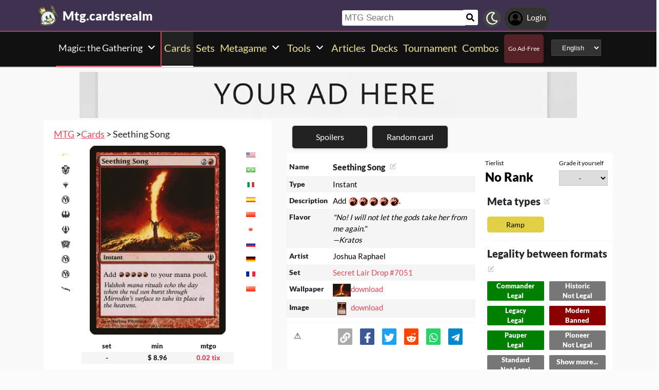

--- FILE ---
content_type: text/html; charset=utf-8
request_url: https://mtg.cardsrealm.com/en-us/card/seething-song
body_size: 26491
content:
<!DOCTYPE html><html lang="en-us"><head> <link rel="stylesheet" type="text/css" id="style_night_view" href="https://cdn.cardsrealm.com/css/night_view.css?1293" disabled="disable"><script>
 var language_locale = "en-us";
 function readCookie(name) {
 var nameEQ = encodeURIComponent(name) + "=";
 var ca = document.cookie.split(';');
 for (var i = 0; i < ca.length; i++) {
 var c = ca[i];
 while (c.charAt(0) === ' ')
 c = c.substring(1, c.length);
 if (c.indexOf(nameEQ) === 0)
 return decodeURIComponent(c.substring(nameEQ.length, c.length));
 }
 return null;
 }
 
 if (parseInt(readCookie("user_night_view")) == 1){
 document.getElementById("style_night_view").removeAttribute("disabled");
 }
 
 if (readCookie("emailUser")){
 if (readCookie("emailUser").length > 3){
 window.ezoicIdentity = window.ezoicIdentity || {};
 window.ezoicIdentity.queue = window.ezoicIdentity.queue || [];
 window.ezoicIdentity.queue.push(function(){
 window.ezoicIdentity.setIdentity({
 email: readCookie("emailUser")
 });
 });
 }
 }
</script><script id="cookie_js" src="https://cdn.cardsrealm.com/js/cookies-v3.min.js?1293" data-domain=".cardsrealm.com" defer></script><script src="https://cdn.cardsrealm.com/js/jquery-3.6.1.min.js" defer ></script><script src="https://cdn.cardsrealm.com/js/dict_language_en.js?31" defer></script><script id="javascript_basic" src="https://cdn.cardsrealm.com/js/basics-v4.min.js?1293" data-locale="en" data-currency="USD" data-language_locale="en-us" defer></script><script src="https://cdn.cardsrealm.com/js/cardView.min.js?1293" defer></script> <meta charset="utf-8"><meta http-equiv="Content-Type" content="text/html; charset=utf-8" /><meta name="category" content="Magic: the Gathering"><meta name="viewport" content="width=device-width, initial-scale=1"><meta name="robots" content="INDEX,FOLLOW"><meta name="outreachkart-site-verification" content="rSdkmGNTPOlR0eRijEqYWpnNEcYD7aGcWzADaVmAKm4" ><link rel="preconnect" href="https://cdn.cardsrealm.com"><meta name="google-site-verification" content="Pkel3UiCYgPL0Fz1HcFwP5pXq4mMBV91wfSMspqqWU4" /><meta name="google-site-verification" content="Y4CbXS1ZlnFsgSxTXifBKYxj38f-7HQSkvvPX_ynqOs" /><meta name="facebook-domain-verification" content="dppmqs5vf33r7jqvtj81gqo9j1gv2l" /><meta property="fb:app_id" content="233619160315719"><meta property="fb:pages" content="388434451628919" /><meta name="theme-color" content="#3f3250"/><link rel="apple-touch-icon" href="https://cdn.cardsrealm.com/images/KING_2.png"><link rel="alternate" type="application/rss+xml" href="https://mtg.cardsrealm.com/en-us/en/feed.rss" title="Articles RSS Feed">  <link rel="alternate" type="application/rss+xml" href="https://mtg.cardsrealm.com/en-us/decks/feed.rss" title="Decks RSS Feed">   <link rel="alternate" type="application/rss+xml" href="https://mtg.cardsrealm.com/en-us/combo-infinite/feed.rss" title="Combos RSS Feed">   <link rel="alternate" type="application/rss+xml" href="https://mtg.cardsrealm.com/en-us/card/feed.rss" title="Card RSS Feed">  <link rel="shortcut icon" type="image/png" href="https://cdn.cardsrealm.com/images/favicon2.png"><link rel="manifest" href="/manifest.json?3"> <style> tr:nth-child(even){background:#6661;}.float_header{position:fixed;width:100%;z-index:10000;top:0;left:0;}.website_stripe_top>a{text-decoration:underline!important;}.edit_button>img{height:12px;opacity:0.2;margin-left:5px;margin-bottom:7px;margin-top:0;cursor:pointer;}.border_color_1{border-color:#3f3250!important;}.border_color_2{border-color:#c1b026!important;}.border_color_3{border-color:#e14658!important;}.color_1{color:#3f3250!important;}.color_2{color:#c1b026!important;}.color_3{color:#e14658!important;}.color_4{color:#111!important;}.color_5{color:#dfc33e!important;}.color_background_1{background:#3f3250!important;}.color_background_2{background:#c1b026!important;}.color_background_3{background:#e14658!important;}.color_background_4{background:#111!important;}.color_background_5{background:#dfc33e!important;}.hide{display:none!important;}.ezmob-footer,.ezmob-footer-desktop{border-top:none!important}.article_call_to_action{color:#e14658!important;margin:0;margin-left:10px;font-weight:800;font-size:16px;margin-bottom:5px;margin-top:5px;text-align:left;}.reportline{display:none!important;}.mediaIcon{width:25px;height:25px;margin:3px;opacity:0.4;}#night_mode_img_header{width:35px;cursor:pointer;display:inline;margin-left:10px;height:35px;filter:invert(1);background:#bbb;padding:5px;border-radius:50%;}.mediaLink{margin:8px;display:inline-block;text-align:center;line-height:40px;}.website_stripe_top{font-weight:400;text-align:left;margin:3px;margin-left:10px;font-size:16px;}#header_menu_games_button_close{background:none;border:none;}#header_navbar{z-index:200000;}#menu_side_bar{background:#111;position:fixed;height:100%;z-index:10000000000;padding:5px;top:0;padding-top:50px;border-right:2px solid#e14658;}#menu_side_bar > a{text-align:center;font-size:22px;display:block;margin:5px;margin-top:15px;}.menu_side_bar_img{width:40px;height:40px;display:inline;filter:grayscale(1) invert(1);background:#ccc;padding:5px;border-radius:20px;border:1px solid #ccc;}.menu_side_bar_p{text-transform:uppercase;color:white;font-size:10px;margin:0;}.views{position:absolute;right:0px;top:8px;font-size:12px;color:white;background-color:#ca9ed4;min-width:15px;height:15px;border-radius:2px;line-height:15px;text-align:center;z-index:2000;display:none;}#bellDIV{display:inline-block;cursor:pointer;position:relative;}.profile_header_p{display:inline;max-width:80px;white-space:nowrap;overflow:hidden;text-overflow:ellipsis;margin-left:7px;margin-right:0;margin-bottom:0;color:white;}.profile_header_img{width:30px;height:30px;border-radius:10px;}.profile_header_div{border:1px solid #444;background:#333;padding:7px;margin-left:5px;margin-right:5px;border-radius:20px;display:inline-block;}.google-base,.google-comments,.google-base-2,.google-base-3{width:100%;min-height:250px;text-align:center;}.sets_img{background:#eee;border-radius:2px;}.informationUser{z-index:0;padding:10px;padding-left:20px;padding-right:20px;width:100%;background:white;z-index:200000;margin-bottom:5px;border-radius:3px;}.only_cell{display:none;}body,html{font-family:Lato,Roboto,Helvetica,Arial,sans-serif;height:auto;min-height:100%;margin:0!important;overflow-x:hidden;padding:0!important;position:relative;font-size:1rem;line-height:1.5;color:#212529;text-align:left;background:#eee3}.header{height:40px;padding:6px;z-index:99999!important}a{color:#e14658;text-decoration:none!important}*,::after,::before{box-sizing:border-box}img{vertical-align:middle;border-style:none}.container{width:100%;padding-right:15px;padding-left:15px;margin-right:auto;margin-left:auto}h1,h2,h3,h4,h5,h6{margin-top:0;margin-bottom:.5rem}p{margin-top:0;margin-bottom:1rem}@media (min-width:576px){.container{max-width:540px}.col-sm-1{flex:0 0 8.333333%;max-width:8.333333%}.col-sm-2{flex:0 0 16.666667%;max-width:16.666667%}.col-sm-3{flex:0 0 25%;max-width:25%}.col-sm-4{flex:0 0 33.333333%;max-width:33.333333%}.col-sm-5{flex:0 0 41.666667%;max-width:41.666667%}.col-sm-6{flex:0 0 50%;max-width:50%}.col-sm-7{flex:0 0 58.333333%;max-width:58.333333%}.col-sm-8{flex:0 0 66.666667%;max-width:66.666667%}.col-sm-9{flex:0 0 75%;max-width:75%}.col-sm-10{flex:0 0 83.333333%;max-width:83.333333%}.col-sm-11{flex:0 0 91.666667%;max-width:91.666667%}.col-sm-12{flex:0 0 100%;max-width:100%}}@media (min-width:768px){.website_stripe_top{font-size:18px;}.navbar-nav{display:flex;flex-direction:row;flex-wrap:wrap}.navbar-header_home{display:grid;grid-template-columns:250px auto;}.container{max-width:720px}}@media (min-width:992px){.container{max-width:960px}}@media (min-width:1200px){.container{max-width:1140px}}@media (min-width:1400px){.container{max-width:1320px}.container-fluid{max-width:1290px!important;}}@media (min-width:1600px){.container{max-width:1400px}.container-fluid{max-width:1400px!important;}}.container-fluid{width:100%;padding-right:15px;padding-left:15px;margin-right:auto;margin-left:auto}.row{display:flex;flex-wrap:wrap;margin-right:-15px;margin-left:-15px}.col-sm-1,.col-sm-10,.col-sm-11,.col-sm-12,.col-sm-2,.col-sm-3,.col-sm-4,.col-sm-5,.col-sm-6,.col-sm-7,.col-sm-8,.col-sm-9{position:relative;width:100%;padding-right:15px;padding-left:15px}.navbar>.container,.navbar>.container-fluid{display:flex;flex-wrap:wrap;align-items:center;justify-content:space-between}.navbar-nav{padding-left:0;margin-bottom:0;list-style:none}.navbar-nav{padding-right:0;padding-left:0}.navbar-nav{position:static;float:none}.navbar-text{display:inline-block;padding-top:.5rem;padding-bottom:.5rem}@media (max-width:575.98px){.profile_header_p{display:none;}#searchNickName{transition:0.5s ease-out;width:80px!important;width:calc(100% - 200px)!important;margin-left:5px!important;}}@media (min-width:576px){.navbar-nav{flex-direction:row}.navbar-nav{padding-right:.5rem;padding-left:.5rem}}@media (min-width:768px){.navbar-nav{flex-direction:row}.navbar-nav{padding-right:.5rem;padding-left:.5rem}}@media (min-width:992px){.navbar-nav{flex-direction:row}.navbar-nav{padding-right:.5rem;padding-left:.5rem}}@media (min-width:1200px){.navbar-nav{flex-direction:row}.navbar-nav{padding-right:.5rem;padding-left:.5rem}}.navbar-nav{flex-direction:row}.navbar-nav{padding-right:.5rem;padding-left:.5rem}.fa-bell{width:20px;height:20px;color:white;display:inline-block;filter:invert(100%);margin-right:0!important;}.navbar-nav:first-child li{margin-left:auto}.navbar-nav:last-child li{margin-right:auto}.headerIMG{width:25px!important;height:25px!important}.nav>li>a{padding-left:10px;position:relative;display:block;padding:10px 10px}.navbar{margin-bottom:10px}.navbar-nav>li>a{padding-top:10px;padding-bottom:10px;line-height:22px}.navbar-nav{flex-direction:row}.navbar-nav>li>a{color:#f5f5f5!important;}.pHeader{font-size:20px;color:#eae393!important;margin-bottom:0;padding-bottom:10px;padding-top:10px;}#searchCard:hover,#searchIcon:hover{background:#c0b3a0}#searchCard,#searchIcon{display:inline-block;padding:7px;background:#fff;width:30px;height:30px;border:none;cursor:pointer;margin:0;margin-left:-2px;margin-bottom:3px;border-radius:3px}#searchNickName:focus{border:3px #f9b500 solid}#searchNickName{transition:0.2s ease-out;padding-top:4px;height:30px;color:#333;margin-bottom:10px;width:240px;padding:5px;margin-top:10px;font-size:17px;border:none;border-top-left-radius:3px;border-bottom-left-radius:3px;margin-left:0;border:none;margin-left:-2px;margin-right:-3px;}.container-fluid{width:100%;margin-left:-15px;min-height:60px;max-width:1178px;margin:auto}.a_headerCARDSREALM{display:inline-block;text-align:left;padding:0;margin:0;margin-left:5px;margin-bottom:0;margin-top:10px;line-height:initial}.p_headerCARDSREALM{font-size:24px;color:#fff;display:inline-block;padding:0;margin:0;font-weight:800;line-height:initial}#game_select,#language_selector_header{display:inline-block;margin:0;background:#333;color:#fff;margin-top:15px;margin-bottom:15px;width:auto;padding:5px;height:32px;border-top-left-radius:3px;border-bottom-left-radius:3px;margin-left:10px;}.headerCARDSREALM{height:40px;display:inline!important;margin-top:-5px}.containerMain{position:relative}#notifyHeader,#seeMore{font-size:14px;font-weight:800;color:#495c70!important}.header_navbar_div{border-bottom:2px solid#e14658;background:#3f3250!important;}.header_nav_search{padding-left:5px;text-align:left;float:right;width:550px;max-width:100%;padding-top:10px}.navbar-brand{font-size:30px}.navbar-default{border:none;border-radius:0!important;background:#111!important;background-color:#3f3250!important;border-color:#412e54!important;box-shadow:0 2px 0 0 rgba(0,0,0,.16),0 0 0 0 rgba(0,0,0,.08);padding:0;margin-bottom:0}@media (max-width:768px){.margin-10{margin-top:-10px;}#header_menu_games_button{margin-top:-5px;}#profile_header_p{display:none;}#profile_header_div{margin:5px;padding:5px;}.navbar-header{display:block!important;}.header_nav_search{padding-top:0;}#header_navbar{position:fixed;width:100%}#header_navbar_space{height:95px}.col-sm-1,.col-sm-10,.col-sm-11,.col-sm-12,.col-sm-2,.col-sm-3,.col-sm-4,.col-sm-5,.col-sm-6,.col-sm-7,.col-sm-8,.col-sm-9,.col-sm-auto{flex:none;max-width:none}.container-fluid{padding-right:0;padding-left:15px;padding-right:15px;min-height:0;position:relative}#toggle{display:block!important;top:0px!important;right:15px!important}.a_headerCARDSREALM{margin-top:0}.p_headerCARDSREALM{display:inline;margin-left:10px;font-size:20px}#main_seller{margin-top:10px;padding:0}.not_cell_important{display:none!important;}#navbar_menu,.not_cell{display:none}.only_cell{display:inherit!important}.li_header{width:80%!important}.nav>li{width:100%;display:inline-block}.navbar-nav{display:grid;grid-template-columns:50% 50%;margin:0;text-align:left;width:100%!important}.max-width{margin-left:-15px!important;width:calc(100% + 30px);border-radius:0}.max-75{max-width:100%}.mediaLink{margin:5px}.longword{margin:0;font-size:14px}}.navbar-nav>li>a{padding-left:5px;padding-right:5px;text-align:center;min-height:calc(100% - 2px)!important}#div_to_50{display:none}.deck-info{margin-top:-40px}.navbar-header{margin-top:0;padding:0;width:100%;}.navbar-header_home{margin-top:0;padding:0;width:100%;}.navbar-nav{width:auto;width:max-content;width:fit-content;margin:auto;}.home_games{display:inline-flex;width:auto!important;text-align:center}.headerIMG{margin-right:10px;display:block;margin:auto;width:25px!important;height:25px!important}.active>a>p{display:block!important}.card_legal{max-width:50%;display:inline-block;background:#322340;color:#fff;text-transform:uppercase;padding:5px;border-radius:3px;margin-bottom:2px;font-size:9px!important;cursor:pointer;}.cardsImage{margin:0;min-height:150px;padding:0;display:inline-block;width:200px;border-radius:8px;cursor:pointer;max-width:100%;margin-right:2px;margin-bottom:2px}@media (max-width:768px){.margin-10>a{margin:1px;}.max-15{width:calc(100% + 30px)!important;margin-left:-15px!important}.card_div{width:calc(100% + 40px);margin-left:-20px}}.header{background-color:#fff}.little_icons{width:18px;display:inline-block;margin-left:2px;float:right;max-height:22px;margin-top:5px}html{-webkit-overflow-scrolling:touch;overflow-x:hidden;overflow-y:scroll;}input{padding:5px;font-size:16px;padding-left:5px;border-style:solid;border-width:1px;border-color:rgba(115,123,137,.25)}select{border-style:solid;border-width:1px;border-color:rgba(115,123,137,.25)}.card_div{padding:10px;background:#fff;background-color:#fff;}.fa,.fas,.far{min-width:10px;width:30px;margin-right:5px;margin-left:5px;max-height:30px;}.main_see_more{color:#ddd;font-size:9px;float:right;margin-right:5px;line-height:20px}.bottom_see_more{font-size:9px;text-align:right;margin-right:5px;display:block;}.main_spoilers_img{width:120px;min-height:100px;border-radius:5px}.main_spoilers_div{text-align:center;display:inline-block;width:120px;margin:5px}.main_spoiler_h{text-transform:uppercase;font-size:18px;padding-left:10px;padding-top:8px;font-weight:800;margin:0;padding-bottom:5px;background:#c1b026!important;color:#333!important;border-top-left-radius:5px;border-top-right-radius:5px}.main_spoiler{padding:5px;margin-bottom:5px}.main_title_division{letter-spacing:-0.5px;transform:skewX(-10deg);color:#322340;font-weight:800;margin:0;text-transform:uppercase;padding:10px;font-size:18px;padding-top:5px;padding-bottom:5px;border-bottom-width:1px;border-top-left-radius:2px;border-top-right-radius:2px;margin-left:5px;}.most_cards{display:inline-block;max-width:45%;}.social-share{padding:4px;border-radius:2px;display:inline-block;margin-right:15px}.social-share-icon{width:20px;object-fit:contain;height:20px;filter:invert(1)}.navbar-nav > li:hover{border-bottom:2px solid white;}.navbar-nav>li{border-bottom:2px solid;}.active{border-color:white!important;}     .newsletter_wrapper > p{color:white;margin-bottom:15px;}.newsletter_footer_send > span,.newsletter_send > span{margin:auto;font-size:15px;color:white;}footer{padding:10px;padding-top:80px;}.newsletter_wrapper{border-radius:8px;padding:10px 0 10px 0;max-width:700px;margin:auto auto 70px auto;text-align:center;color:#fff;min-height:250px;display:flex;flex-direction:column;align-items:center;justify-content:center;gap:16px;}.newsletter_wrapper > label{display:block;font-size:24px;font-weight:bold;color:#fff;}.newsletter_form{display:flex;align-items:center;gap:0;}.newsletter_input{width:400px;padding:12px;border:none;border-radius:25px;outline:none;max-width:100%;}.newsletter_send{padding:12px 20px;border:none;border-radius:25px;background-color:#fff;color:#000;font-weight:bold;cursor:pointer;display:grid;grid-template-columns:100px 30px;}@media (max-width:768px){.newsletter_wrapper{flex-direction:column;align-items:center;justify-content:center;height:auto;text-align:center;padding:20px;}.newsletter_wrapper > label{width:100%;}.newsletter_form{flex-direction:column;width:80%;gap:10px;}}.newsletter_footer_wrapper{display:flex;flex-direction:row;align-items:center;justify-content:space-between;position:relative;width:80%;height:180px;margin:40px auto -80px auto;padding:0 40px;border-radius:10px;max-width:1100px;}.newsletter_footer_wrapper > label{font-size:28px;font-weight:800;color:#fff;width:60%;padding:10px;}.newsletter_footer_send > img,.newsletter_send > img{filter:invert(1);}.newsletter_footer_send{color:#3f3250;padding:8px 16px;cursor:pointer;display:grid;grid-template-columns:100px 30px;}.newsletter_footer_form{display:flex;gap:10px;}.newsletter_footer_input{width:350px;padding:10px;border:2px solid #ccc;text-align:left;}@media (max-width:768px){.newsletter_footer_wrapper{flex-direction:column;align-items:center;justify-content:center;height:auto;text-align:center;padding:20px;width:100%;}.newsletter_footer_wrapper > label{width:100%;margin-bottom:20px;}.newsletter_footer_form{flex-direction:column;width:100%;gap:10px;}.newsletter_footer_input,.newsletter_footer_send{width:100%;display:flex;justify-content:center;align-items:center;}} </style> <link rel="preload" as="style" type="text/css" href="https://cdn.cardsrealm.com/css/styles.css?859" onload="this.onload=null;this.rel='stylesheet'"><noscript><link rel="stylesheet" href="https://cdn.cardsrealm.com/css/styles.css?859"></noscript><link rel="preload" as="style" type="text/css" media="screen and (max-width: 768px)" href="https://cdn.cardsrealm.com/css/styles-max-768.css?859" onload="this.onload=null;this.rel='stylesheet'"><noscript><link rel="stylesheet" href="https://cdn.cardsrealm.com/css/styles-max-768.css?859"></noscript> <title>Seething Song  | Magic: the Gathering MTG Cards</title><meta property="og:locale" content="en-us">    <!--None!--><link rel="alternate" type="text/html" hreflang="en" href="https://mtg.cardsrealm.com/en-us/card/seething-song" />  <link rel="alternate" hreflang="x-default" href="https://mtg.cardsrealm.com/en-us/card/seething-song" />   <link rel="alternate" type="text/html" hreflang="en-us" href="https://mtg.cardsrealm.com/en-us/card/seething-song" />   <!--None!--><link rel="alternate" type="text/html" hreflang="ar" href="https://mtg.cardsrealm.com/ar-eg/card/seething-song" />   <link rel="alternate" type="text/html" hreflang="ar-eg" href="https://mtg.cardsrealm.com/ar-eg/card/seething-song" />   <link rel="alternate" type="text/html" hreflang="ar-ma" href="https://mtg.cardsrealm.com/ar-ma/card/seething-song" />   <link rel="alternate" type="text/html" hreflang="ar-sa" href="https://mtg.cardsrealm.com/ar-sa/card/seething-song" />   <!--None!--><link rel="alternate" type="text/html" hreflang="ca" href="https://mtg.cardsrealm.com/ca-es/card/seething-song" />   <link rel="alternate" type="text/html" hreflang="ca-es" href="https://mtg.cardsrealm.com/ca-es/card/seething-song" />   <!--None!--><link rel="alternate" type="text/html" hreflang="zh" href="https://mtg.cardsrealm.com/zh-hk/card/seething-song" />   <link rel="alternate" type="text/html" hreflang="zh-hk" href="https://mtg.cardsrealm.com/zh-hk/card/seething-song" />   <link rel="alternate" type="text/html" hreflang="zh-mo" href="https://mtg.cardsrealm.com/zh-mo/card/seething-song" />   <link rel="alternate" type="text/html" hreflang="zh-cn" href="https://mtg.cardsrealm.com/zh-cn/card/seething-song" />   <link rel="alternate" type="text/html" hreflang="zh-sg" href="https://mtg.cardsrealm.com/zh-sg/card/seething-song" />   <link rel="alternate" type="text/html" hreflang="zh-tw" href="https://mtg.cardsrealm.com/zh-tw/card/seething-song" />   <!--None!--><link rel="alternate" type="text/html" hreflang="nl" href="https://mtg.cardsrealm.com/nl-nl/card/seething-song" />   <link rel="alternate" type="text/html" hreflang="nl-nl" href="https://mtg.cardsrealm.com/nl-nl/card/seething-song" />   <link rel="alternate" type="text/html" hreflang="en-au" href="https://mtg.cardsrealm.com/en-au/card/seething-song" />   <link rel="alternate" type="text/html" hreflang="en-bz" href="https://mtg.cardsrealm.com/en-bz/card/seething-song" />   <link rel="alternate" type="text/html" hreflang="en-ca" href="https://mtg.cardsrealm.com/en-ca/card/seething-song" />   <link rel="alternate" type="text/html" hreflang="en-ie" href="https://mtg.cardsrealm.com/en-ie/card/seething-song" />   <link rel="alternate" type="text/html" hreflang="en-jm" href="https://mtg.cardsrealm.com/en-jm/card/seething-song" />   <link rel="alternate" type="text/html" hreflang="en-nz" href="https://mtg.cardsrealm.com/en-nz/card/seething-song" />   <link rel="alternate" type="text/html" hreflang="en-ph" href="https://mtg.cardsrealm.com/en-ph/card/seething-song" />   <link rel="alternate" type="text/html" hreflang="en-za" href="https://mtg.cardsrealm.com/en-za/card/seething-song" />   <link rel="alternate" type="text/html" hreflang="en-tt" href="https://mtg.cardsrealm.com/en-tt/card/seething-song" />   <link rel="alternate" type="text/html" hreflang="en-gb" href="https://mtg.cardsrealm.com/en-gb/card/seething-song" />   <link rel="alternate" type="text/html" hreflang="en-zw" href="https://mtg.cardsrealm.com/en-zw/card/seething-song" />   <!--None!--><link rel="alternate" type="text/html" hreflang="fr" href="https://mtg.cardsrealm.com/fr-be/card/seething-song" />   <link rel="alternate" type="text/html" hreflang="fr-be" href="https://mtg.cardsrealm.com/fr-be/card/seething-song" />   <link rel="alternate" type="text/html" hreflang="fr-ca" href="https://mtg.cardsrealm.com/fr-ca/card/seething-song" />   <link rel="alternate" type="text/html" hreflang="fr-fr" href="https://mtg.cardsrealm.com/fr-fr/card/seething-song" />   <link rel="alternate" type="text/html" hreflang="fr-lu" href="https://mtg.cardsrealm.com/fr-lu/card/seething-song" />   <link rel="alternate" type="text/html" hreflang="fr-mc" href="https://mtg.cardsrealm.com/fr-mc/card/seething-song" />   <link rel="alternate" type="text/html" hreflang="fr-ch" href="https://mtg.cardsrealm.com/fr-ch/card/seething-song" />   <!--None!--><link rel="alternate" type="text/html" hreflang="de" href="https://mtg.cardsrealm.com/de-at/card/seething-song" />   <link rel="alternate" type="text/html" hreflang="de-at" href="https://mtg.cardsrealm.com/de-at/card/seething-song" />   <link rel="alternate" type="text/html" hreflang="de-de" href="https://mtg.cardsrealm.com/de-de/card/seething-song" />   <link rel="alternate" type="text/html" hreflang="de-li" href="https://mtg.cardsrealm.com/de-li/card/seething-song" />   <link rel="alternate" type="text/html" hreflang="de-lu" href="https://mtg.cardsrealm.com/de-lu/card/seething-song" />   <link rel="alternate" type="text/html" hreflang="de-ch" href="https://mtg.cardsrealm.com/de-ch/card/seething-song" />   <!--None!--><link rel="alternate" type="text/html" hreflang="it" href="https://mtg.cardsrealm.com/it-it/card/seething-song" />   <link rel="alternate" type="text/html" hreflang="it-it" href="https://mtg.cardsrealm.com/it-it/card/seething-song" />   <link rel="alternate" type="text/html" hreflang="it-ch" href="https://mtg.cardsrealm.com/it-ch/card/seething-song" />   <!--None!--><link rel="alternate" type="text/html" hreflang="ja" href="https://mtg.cardsrealm.com/ja-jp/card/seething-song" />   <link rel="alternate" type="text/html" hreflang="ja-jp" href="https://mtg.cardsrealm.com/ja-jp/card/seething-song" />   <!--None!--><link rel="alternate" type="text/html" hreflang="ko" href="https://mtg.cardsrealm.com/ko-kr/card/seething-song" />   <link rel="alternate" type="text/html" hreflang="ko-kr" href="https://mtg.cardsrealm.com/ko-kr/card/seething-song" />   <!--None!--><link rel="alternate" type="text/html" hreflang="pt" href="https://mtg.cardsrealm.com/pt-br/card/seething-song" />   <link rel="alternate" type="text/html" hreflang="pt-br" href="https://mtg.cardsrealm.com/pt-br/card/seething-song" />   <link rel="alternate" type="text/html" hreflang="pt-pt" href="https://mtg.cardsrealm.com/pt-pt/card/seething-song" />   <!--None!--><link rel="alternate" type="text/html" hreflang="ru" href="https://mtg.cardsrealm.com/ru-ru/card/seething-song" />   <link rel="alternate" type="text/html" hreflang="ru-ru" href="https://mtg.cardsrealm.com/ru-ru/card/seething-song" />   <!--None!--><link rel="alternate" type="text/html" hreflang="es" href="https://mtg.cardsrealm.com/es-ar/card/seething-song" />   <link rel="alternate" type="text/html" hreflang="es-ar" href="https://mtg.cardsrealm.com/es-ar/card/seething-song" />   <link rel="alternate" type="text/html" hreflang="es-bo" href="https://mtg.cardsrealm.com/es-bo/card/seething-song" />   <link rel="alternate" type="text/html" hreflang="es-es" href="https://mtg.cardsrealm.com/es-es/card/seething-song" />   <link rel="alternate" type="text/html" hreflang="es-cl" href="https://mtg.cardsrealm.com/es-cl/card/seething-song" />   <link rel="alternate" type="text/html" hreflang="es-co" href="https://mtg.cardsrealm.com/es-co/card/seething-song" />   <link rel="alternate" type="text/html" hreflang="es-cr" href="https://mtg.cardsrealm.com/es-cr/card/seething-song" />   <link rel="alternate" type="text/html" hreflang="es-do" href="https://mtg.cardsrealm.com/es-do/card/seething-song" />   <link rel="alternate" type="text/html" hreflang="es-ec" href="https://mtg.cardsrealm.com/es-ec/card/seething-song" />   <link rel="alternate" type="text/html" hreflang="es-sv" href="https://mtg.cardsrealm.com/es-sv/card/seething-song" />   <link rel="alternate" type="text/html" hreflang="es-gt" href="https://mtg.cardsrealm.com/es-gt/card/seething-song" />   <link rel="alternate" type="text/html" hreflang="es-hn" href="https://mtg.cardsrealm.com/es-hn/card/seething-song" />   <link rel="alternate" type="text/html" hreflang="es-mx" href="https://mtg.cardsrealm.com/es-mx/card/seething-song" />   <link rel="alternate" type="text/html" hreflang="es-ni" href="https://mtg.cardsrealm.com/es-ni/card/seething-song" />   <link rel="alternate" type="text/html" hreflang="es-pa" href="https://mtg.cardsrealm.com/es-pa/card/seething-song" />   <link rel="alternate" type="text/html" hreflang="es-py" href="https://mtg.cardsrealm.com/es-py/card/seething-song" />   <link rel="alternate" type="text/html" hreflang="es-pe" href="https://mtg.cardsrealm.com/es-pe/card/seething-song" />   <link rel="alternate" type="text/html" hreflang="es-pr" href="https://mtg.cardsrealm.com/es-pr/card/seething-song" />   <link rel="alternate" type="text/html" hreflang="es-uy" href="https://mtg.cardsrealm.com/es-uy/card/seething-song" />   <link rel="alternate" type="text/html" hreflang="es-ve" href="https://mtg.cardsrealm.com/es-ve/card/seething-song" />   <!--None!--><link rel="alternate" type="text/html" hreflang="sv" href="https://mtg.cardsrealm.com/sv-fi/card/seething-song" />   <link rel="alternate" type="text/html" hreflang="sv-fi" href="https://mtg.cardsrealm.com/sv-fi/card/seething-song" />   <link rel="alternate" type="text/html" hreflang="sv-se" href="https://mtg.cardsrealm.com/sv-se/card/seething-song" />  <link rel="preload" href="https://cdn.cardsrealm.com/images/cartas/arc-archenemy/en/med/seething-song-46.png?6813?&width=250"><link rel="preload" href="?&width=250"><meta name="description" content='Seething Song. Instant. Add {R}{R}{R}{R}{R}. | Magic: the Gathering MTG'><meta name="keywords" content="Seething,Song, Seething Song, Seething Song Magic: the Gathering, games, mtga, mtgo, mol, tcg, price, magic arena, arena, decks, Seething Song MTG, rules, art, description, decks, Seething Song,, Magic: the Gathering, MTG"><meta property="og:title" content=' Seething Song | Magic: the Gathering MTG Cards'><meta property="og:description" content="Seething Song. Instant. Add {R}{R}{R}{R}{R}.. Magic: the Gathering MTG" /><meta property="og:image" content="https://cdn.cardsrealm.com/images/cartas/arc-archenemy/en/crop-med/seething-song-46.jpeg?4672" /><meta property="og:type" content="product" /><meta property="og:url" content="https://mtg.cardsrealm.com/en-us/card/seething-song"><meta property="og:image:type" content="image/png"><meta property="og:image:width" content="400"><meta property="og:image:height" content="350"><link rel="canonical" href="https://mtg.cardsrealm.com/en-us/card/seething-song"> <style> .sort-arrow-down { width: 0;  height: 0;  border-left: 5px solid transparent; border-right: 5px solid transparent; display: inline-block!important; border-top: 10px solid #e18246; }.card_rules_div_div:nth-child(even),.top8_deck:nth-child(even){background: #6661;}.top8_deck{ display: grid;grid-template-columns: 25% 25% 25% 25%;text-align: center;}.top8_deck > p {margin: 0;} .meta_type_li { list-style-type: none;font-size: 14px;background: #e1d046;text-align: center;border-radius: 5px;margin: 5px;padding: 5px;}.meta_type_li > a {color: black!important;}  .mythic_card{filter:invert(1) sepia(1) saturate(100) hue-rotate(305deg)}.rare_card{filter:invert(1) sepia(1) saturate(100) hue-rotate(320deg)}.uncommon_card{filter:invert(.5)}.common_card{filter:invert(.25)}  .font-big{font-size: 20px!important;}.card_names_h2{display: inline-block;font-size: 20px;margin-bottom: 5px;margin-left: 5px;}.card_info_button{max-width: 95%; cursor: pointer;border:1px solid #3f3250!important;color:#3f3250!important;background:#fff!important;font-size:13px;width:100%;font-weight:800;min-height:25px;margin-bottom:10px;margin-left: 2px;display:block;box-shadow:0 2px 5px 0 rgba(0,0,0,.16),0 2px 10px 0 rgba(0,0,0,.12);text-align:center;padding:2px;}.card_info_button:hover{color:#fff!important;background:#3f3250!important}.card_turn_around_img{z-index:100000000000000;position:absolute;border-radius:5px;width:35px;height:35px;object-position:50% 20%;object-fit:cover;cursor:pointer;background:#fff;padding:5px}.cardIMG_button_img{z-index:100000000000000;position:absolute;left:2px;bottom:65px;border-radius:50%;width:35px;height:35px;object-position:50% 20%;object-fit:cover;cursor:pointer}ul{margin-top: 5px;margin-bottom: 0;}.cardA{font-size: 15px!important;color: #e14658!important;}.card_edition_icon:hover,.card_language_icon:hover{background:#a9a9a9;background-color:#a9a9a9}tr,td{vertical-align: top; border-style: hidden;text-align: left;}#card_image_edition_div{display:grid;grid-template-columns:15% 70% 15%}.card_mana_div{position:absolute;top:5px;right:10px}.card_name_div{position:relative}.selling_quantity{display:inline-block;padding:0;margin:0;padding-left:10px;padding-right:10px;font-size:13px;margin-top:auto;margin-bottom:auto}#card_legality_div{padding: 0; display:grid;grid-template-columns:50% 50%}.card_legality_tour_name>a{color: white!important;}.card_legality_tour_name{color:white;list-style-type: none;font-size:13px; margin: 5px;text-align: center;border-radius: 2px;font-weight:800}.card_legality_situation_name{font-size:12px;margin:0;color:#fff}#card_legality_show_more{margin:5px;padding:2px;text-align:center;font-size:14px;font-weight:800;border-radius:2px}.selling_seller_name{font-size:13px;text-align:left}.selling_div{background:#fff;padding:5px;padding-left:10px;display:flex}.selling_seller_img{display:inline-block;width:30px;height:30px;border-radius:5px;margin-top:auto;background:#fff;margin-bottom:auto}.selling_price{display:inline-block;padding:0;margin:0;padding-left:10px;padding-right:10px;font-size:13px;margin-top:auto;margin-bottom:auto;overflow:initial}.card_in_cards_realm_div>a>p{margin:5px;font-weight:800}.card_in_cards_realm_p{font-weight:800;color:#000}.card_in_cards_realm_div>a:hover{background:#ccc}.card_in_cards_realm_div>a{display:grid;grid-template-columns:100px auto}.card_price_title_div{display:grid;grid-template-columns:33% 33% 33%;max-width:300px;margin:auto;text-align:center;height:10px;margin-top:15px}.card_name_text{font-size:18px;margin:0}.card_name_text_default{font-size:14px;font-weight:400}.card_price_history_td{font-size:13px;margin-right:15px}.card_rules_div_div{display:flex}.card_rules_div_div_datetime{font-size: 14px;margin-left: 5px;flex-basis:80px}.card_rules_div_div_text{flex-basis:100%;border-left:1px solid #ccc!important;margin-bottom:5px;padding-left:15px}#card_rules_div{border:1px solid #3f3250!important;padding:10px;background:#333;display:none;color:#bbb!important}.card_div_change_latin{float:left;width:100%;display:inherit;height:0;text-align:left}.card_button_change_latin:hover{background:#3f3250!important;color:#fff!important}.card_button_change_latin{padding:5px;border:1px solid #333;background:#fff;color:#3f3250!important;display:inline-block;margin:0;font-size:12px;border-radius:2px;cursor:pointer;margin-left:5px}#card_image_page{flex:80%;position:relative}#card_price_div{max-width:300px;text-align:center;margin:auto;margin-top:5px;margin-bottom:5px}.card_names{margin-bottom:10px;max-height:500px;overflow:auto;display: block;}.card_names>p{margin-bottom:0}.card_price_title_p,#card_edition_price,#card_min_price,#card_min_tix{width:100px;text-align:center;font-weight:800;max-width:33%;font-size:13px;padding: 2px;}.card_in_cards_realm_div{display:grid;grid-template-columns:50% 50%}#card_image_div{height:380px;width:265px;max-width: 100%; margin:auto;text-align:center;vertical-align:middle}#cardImage{object-fit: contain;height:380px;width:265px;max-width: 100%;margin:auto;text-align:center;display:block;border-radius:12px}.card_edition_icon,.card_language_icon{width:100%;display:inline-block;cursor:pointer;text-align:center;margin-bottom:5px}.card_editions{padding:10px;max-height:415px;overflow-y:auto}.selling_div_price_td{font-size: 14px;}.selling_div_price{font-size: 14px; display:inline-block;float:right;padding-right:10px;flex:auto;text-align:right;margin-top:auto;margin-bottom:auto}.selling_seller_img{display:inline-block;width:30px;height:30px;border-radius:5px;margin-top:auto;background:#fff;margin-bottom:auto}.little_icons{float:inherit;margin-top: 0;}.selling_price{display:inline-block;padding:0;margin:0;padding-left:10px;padding-right:10px;font-size:13px;margin-top:auto;margin-bottom:auto;overflow:initial}.card_price_main_title_division {font-size: 24px;text-align: center;}.card_price_main_div {display: grid; grid-template-columns: 40% 20% 40%}.card_article_div {grid-template-columns: 50% 50%;display: grid;} @media(min-width: 768px) { #card_div_15{margin-left: 15px;} #card_sinergy_section{border-right: 1px solid #6663;margin-right: 8px;}} @media (max-width: 768px){ #card_legality_div {grid-template-columns: 50% 50%!important;} .card_article_div {grid-template-columns: 100%;} table{overflow: visible;}.card_price_main_div {grid-template-columns: 100%}}  #div_grid, #div_grid_2 { display: grid; grid-template-columns: 25% 25% 25% 25%; }  @media(max-width: 768px) { #div_grid_2 { display: grid; grid-template-columns: 50% 50%; } }  tr > .longword { font-size: 15px; } #card_images_div { background: #333; } #card_images_div > div { position: relative; width: 250px; display: inline-block; max-width: calc(50% - 5px); } #card_images_div > div > .img-download { max-width: 100%; object-fit: contain; } #card_images_div > div > a > .fa-download { position: absolute; bottom: 30px; right: 30px; opacity: 0.9; padding: 5px; border-radius: 5px; background: white; width: 40px; }  .left { text-align: left; font-size: 13px!important; }  .selling_price { display: inline-block; padding: 0; margin: 0; padding-left: 10px; padding-right: 10px;font-size: 13px; margin-top: auto; margin-bottom: auto; overflow: initial; text-align: center; } .card_price_sellector { border: 1px solid #3333; width: 90%; margin: auto; background-color: #3f3250!important; cursor: pointer; color: white; text-align: center; font-weight: 800; padding: 3px; margin-bottom: 2px; font-size: 14px; display: block; border-radius: 2px; line-height: inherit; } .league_player_div_3:nth-child(even){ background: #33333309; } .league_player_div_3 > p { padding: 3px; margin: 0; white-space: nowrap; overflow: hidden; text-overflow: ellipsis; } .league_player_div_3:hover { background: #e1824633!important; color: black!important; }  .resource_type_image { width: 20px; margin-left: 5px; }  .resource_recommendation_button { cursor: pointer; }  .resource_recommendation { width: 20px; margin-left: 5px; }  .league_player_div_3 { display: grid; grid-template-columns: 125px auto 120px 150px;text-align: center; min-width: 700px; }  .card_article_a { display: grid; grid-template-columns: 60px auto; margin-bottom: 5px; margin-top: 5px; }  .card_article_a:hover { background: #6663; }  .card_article_img { width: 50px; height: 50px; object-fit: cover; }  .card_article_p { margin-bottom: 0; color: black; }  .card_price_sellector:hover { opacity: 1; }  .price_tr:nth-child(even){ background: #66666610; } .selling_div_price { padding: 5px; border: 1px solid #e14658; border-radius: 3px; text-align: center; background: white; } .selling_div_price:hover{ background: #e14658; color: white!important; }  .card_price_checkbox { width: 20px; height: 20px; }  .table_price { width: 100%; display: table; margin-left: 0; } .selling_promo { display: inline-block;  margin: auto; max-width: 25%; overflow: hidden; font-weight: 800; text-overflow: ellipsis; white-space: nowrap; color: #e14658!important; font-size: 12px; } .combo_search_div{padding:5px;margin-top:10px;}.card_search_plus_minus_div{text-align:left;margin-top:-5px;margin-bottom:5px;}.card_search_plus{background:green;}.card_search_minus{background:darkred;}.card_search_plus,.card_search_minus{display:inline-block;padding:5px;color:white;margin-right:5px;border-radius:3px;}.card_search_card_plus_button{margin:0;padding:5px;width:30px;height:30px;margin-top:5px;margin-left:5px;}.cards_search_div_type{display:inline-block;width:48%;}.cards_search_div_name{text-align:center;margin-top:8px;margin-bottom:5px;}.cards_search_div_color{display:inline-block;width:50px;}.combo_search_a{display:block;padding:10px;border-radius:2px;color:white!important;cursor:pointer;margin-bottom:2px;background:#222;box-shadow:0 2px 4px rgba(0,0,0,.16);}.combo_search_a:hover{color:yellow!important;}.card_search_input_text{margin-bottom:10px;margin-top:2px;height:33px;width:100%;}#cards_search_advanced_div{background:white;margin-bottom:20px;padding:10px;}.card_search_p_ing{font-size:14px;margin-top:10px;font-weight:800;margin-bottom:5px;text-overflow:ellipsis;white-space:nowrap;overflow:hidden;}.combo_search_select{margin-left:15px;padding:1px;background:#333;color:white;max-width:250px;}#card_search_advanced_button{color:white!important;background:#e14658!important;border:1px solid #e14658!important;width:100%;margin-bottom:2px;border:none;font-size:16px;border-radius:2px;padding:15px;box-shadow:0 2px 4px rgba(0,0,0,.16);}@media (max-width:758px){ #cards_search_advanced_div{display:none;}} .combo_search_a { text-align: center; margin: 5px; border-radius: 5px; background: #222; } .combo_search_div { display: grid; grid-template-columns: 25% 25% 25% 25%; margin: 0; } @media (max-width: 768px) { .combo_search_div { display: grid; grid-template-columns: 50% 50%; } } .selling_icon { display: inline-block;width: 20px; height: 20px; border-radius: 5px; margin-top: auto; margin-bottom: auto } .deck_div_header_a{border:1px solid #6663;padding:4px;margin-top:5px;background:#3333;border-radius:2px;font-weight:800;color:black;padding-left:10px;padding-right:10px;display:inline-block;cursor:pointer;min-width:70px;text-align:center;border-radius:5px;transform:skewX(-5deg);font-size:15px;line-height:25px;box-shadow:none;}#deck_div_headers > li{display:inline-block;}#deck_div_headers{margin-top:5px;margin-bottom:5px;margin-left:0;list-style-type:none;padding:10px;background:#6661;border-left:1px solid;} </style> <script type="application/ld+json">
 {
 "@context": "https://schema.org",
 "@type": "Game",
 "name": "Magic: the Gathering",
 "url": "https://mtg.cardsrealm.com",
 "genre": "Collectible Card Game",
 "identifier": "magic-the-gathering",
 "description": "Magic: The Gathering is a popular trading card game within the Cards Realm website, where players can connect, share, and exchange cards, as well as participate in tournaments and stay updated with daily news related to the game. It offers a platform for card game enthusiasts to engage with each other and enjoy the world of Magic: The Gathering to the fullest."
 }
 </script> <script type="application/ld+json">
 {
 "@context":"https://schema.org",
 "@type":"Product",
 "name":"Seething Song",
 "image":"https://cdn.cardsrealm.com/images/cartas/arc-archenemy/en/med/seething-song-46.png?6813",
 "ProductId":"11290",
 "identifier":"11290",
 "description":"Instant, Add {R}{R}{R}{R}{R}., designed by Martina Pilcerova first released in Oct, 2003 in the set Mirrodin",
 "brand":{
 "@type":"Brand",
 "name":"Magic: the Gathering"
 },
 "sku":11290,
 "review": {
 "@type": "Review",
 "reviewBody": "Seething Song would be beneficial in a deck that aims to ramp up quickly and cast high-cost spells, such as a big red or combo deck. However, due to its ban in various formats like Modern and Legacy for enabling explosive plays, other cards like Desperate Ritual or Pyretic Ritual may be better alternatives for mana acceleration without the risk of being banned. Overall, Seething Song might not see play in competitive formats due to its power level, but could still have a place in casual or kitchen table Magic games.",
 "author": {
 "@type": "Person",
 "name": "Cards Realm"
 }
 },
 "offers": [
 
 {
 "@type": "Offer",
 "url": "https://cardkingdom.com/catalog/search?search=header&amp;&amp;filter%5Bsort%5D=price_asc&amp;filter%5Bname%5D=Seething+Song&amp;&amp;utm_source=CardsRealm&amp;utm_medium=affiliate&amp;utm_campaign=CardsRealm&amp;partner=CardsRealm&amp;utm_source=CardsRealm",
 "priceCurrency": "USD",
 "price": "47.4",
 "availability": "https://schema.org/InStock",
 "seller": {
 "@type": "Organization",
 "name": "Card Kingdom"
 }
 }
 
 ]
 
 }
 </script></head><body> <header id="header_navbar"><div class="header_navbar_div"><nav class="navbar navbar-default" style="margin-bottom: 0;"><div class="container-fluid"><div class="navbar-header max-15"><a href="#menu" id="toggle" aria-label="Menu button"><div></div></a><div style="display: inline-block;"><a class="a_headerCARDSREALM navbar-brand" href="https://cardsrealm.com/en-us/" title="Cards Realm" aria-label="Landing page" rel="noreferrer"><img class="headerCARDSREALM" src="https://cdn.cardsrealm.com/images/KING_2.png?width=130" alt="Home"></a></div><a class="a_headerCARDSREALM navbar-brand" href="https://cardsrealm.com/en-us/" title="Cards Realm" aria-label="Landing page" rel="noreferrer"><p class="p_headerCARDSREALM">Mtg.cardsrealm</p></a><div class="header_nav_search"><div id="header_search" style="display: inline;"><input id="searchNickName" type='search' placeholder='MTG Search'><datalist id="names"><select id="selectOfNamesHeader"></select></datalist><img id="searchIcon" class="fas fa-search" src="https://cdn.cardsrealm.com/images/icon/search-solid.svg" alt="Search Solid icon" ></div><img src="https://cdn.cardsrealm.com/images/icon/moon-regular.svg" id="night_mode_img_header" alt="Nigh mode" style=" display: inline;margin-left: 10px;"/><div class="profile_header_div"><a id="profile_header_a" href="/en-us/login/" title="Profile page" rel="noopener nofollow noindex"><img class="profile_header_img" src="https://cdn.cardsrealm.com/images/icon/login-preto.svg?1" alt="Profile image" ><p class="profile_header_p">Login</p></a><div class="bellIMG" id="bellDIV" style="display: none;"><p class="views" style="display: none;"></p><img class="fas fa-bell" src="https://cdn.cardsrealm.com/images/icon/bell-solid.svg" alt="Bell Solid icon" ></div></div></div></div></div></nav></div><div style="margin-bottom: 5px;" id="float_header"><nav itemscope itemtype="https://schema.org/SiteNavigationElement" class="navbar navbar-default" style="margin-bottom: 0; background: #111!important;"><div id="navbar_menu" class="container-fluid nav-container"><div class="navbar-header"><ul class="nav navbar-nav"><li id="choose_game" class="border_color_3 " style="border-right: 2px solid;display: grid;grid-template-columns: auto 30px;position: relative;min-width: 150px;"><a style=" padding-top: 20px;" href="/en-us/" title="Magic: the Gathering Landing Page"><p style="margin: 0;font-size: 18px;font-weight: 400;">Magic: the Gathering</p></a><img class="fas fa-bell" src="https://cdn.cardsrealm.com/images/icon/angle-down-solid.svg" alt="Angle down Solid icon" style=" padding-right: 15px!important;cursor: pointer;margin-top: 20px;"><div class="border_color_3" style="border: 2px solid;display: none; position: absolute;top: 65px; background: #111; z-index: 30000;min-width: 175px;margin-top: -3px;" id="game_list"><a href="https://cardsrealm.com/en-us/?&redirected=true" title="Cards Realm Homepage" style="padding: 10px;border-top: 1px solid #333;color: white;background: #111;color: #eae393!important;" class="longword">Homepage</a>   <a href="https://lorcana.cardsrealm.com/en-us/" title="Lorcana homepage" style="padding: 10px;border-top: 1px solid #333;background: #111;color: #eae393!important;" class="longword">Lorcana</a>   <a href="https://lor.cardsrealm.com/en-us/" title="Legends of Runeterra homepage" style="padding: 10px;border-top: 1px solid #333;background: #111;color: #eae393!important;" class="longword">Legends of Runeterra</a>   <a href="https://fab.cardsrealm.com/en-us/" title="Flesh and Blood homepage" style="padding: 10px;border-top: 1px solid #333;background: #111;color: #eae393!important;" class="longword">Flesh and Blood</a>   <a href="https://rpg.cardsrealm.com/en-us/" title="Role-Playing Games homepage" style="padding: 10px;border-top: 1px solid #333;color: white;background: #111;color: #eae393!important;" class="longword">Role-Playing Games RPG</a>   <a href="https://board.cardsrealm.com/en-us/" title="Board homepage" style="padding: 10px;border-top: 1px solid #333;color: white;background: #111;color: #eae393!important;" class="longword">Board Games RPG</a>   <a href="https://yugioh.cardsrealm.com/en-us/" title="Yu-gi-oh TCG homepage" style="padding: 10px;border-top: 1px solid #333;color: white;background: #111;color: #eae393!important;" class="longword">Yu-gi-oh TCG</a>   <a href="https://pokemon.cardsrealm.com/en-us/" title="Pokemon homepage" style="padding: 10px;border-top: 1px solid #333;color: white;background: #111;color: #eae393!important;" class="longword">Pokemon TCG</a>  </div></li>  <li itemprop="name" class="active"><a itemprop="url" href="/en-us/card/" title="Cards"><p class="pHeader">Cards</p></a></li>   <li class=""><a itemprop="url" href="/en-us/sets/" title="Sets"><p itemprop="name" class="pHeader">Sets</p></a></li>    <li id="choose_meta" class="" style="display: grid;grid-template-columns: auto 30px;position: relative;"><a itemprop="url" href="/en-us/meta-decks/pauper" style="padding-right: 5px;"><p itemprop="name" class="pHeader">Metagame</p></a><img class="fas fa-bell" src="https://cdn.cardsrealm.com/images/icon/angle-down-solid.svg" alt="Angle down Solid icon" style=" padding-right: 15px!important;cursor: pointer;margin-top: 20px;"><div class="border_color_3" style="border: 2px solid;display: none; position: absolute;top: 65px; background: #111; z-index: 30000;min-width: 175px;margin-top: -3px;" id="meta_list"><a href="/en-us/meta-decks/commander" title="Commander metagame" style="padding: 10px;border-top: 1px solid #333;color: white;background: #111;color: #eae393!important;" class="longword">Commander</a><a href="/en-us/meta-decks/pauper" title="Pauper metagame" style="padding: 10px;border-top: 1px solid #333;color: white;background: #111;color: #eae393!important;" class="longword">Pauper</a></div></li>     <li id="choose_tools" class="" style="display: grid;grid-template-columns: auto 30px;position: relative;"><a itemprop="url" href="/en-us/tools/" style="padding-right: 5px;"><p itemprop="name" class="pHeader">Tools</p></a><img class="fas fa-bell" src="https://cdn.cardsrealm.com/images/icon/angle-down-solid.svg" alt="Angle down Solid icon" style=" padding-right: 15px!important;cursor: pointer;margin-top: 20px;"><div class="border_color_3" style="border: 2px solid;display: none; position: absolute;top: 65px; background: #111; z-index: 30000;min-width: 175px;margin-top: -3px;" id="tools_list"><a href="/en-us/tools/land-calculator" title="Land calculator" style="padding: 10px;border-top: 1px solid #333;color: white;background: #111;color: #eae393!important;" class="longword">Land calculator</a><a href="/en-us/tools/swiss-tournament-top8-calculator" title="Swiss tournament top 8 calculator" style="padding: 10px;border-top: 1px solid #333;color: white;background: #111;color: #eae393!important;" class="longword">Swiss tournament top 8 calculator</a><a href="/en-us/tools/commander-power-level-calculator" title="Commander deck Power level calculator" style="padding: 10px;border-top: 1px solid #333;color: white;background: #111;color: #eae393!important;" class="longword">Commander deck Power level calculator</a><a href="/en-us/tools/which-commander-is-best-for-my-deck" title="Which Commander is best for my deck" style="padding: 10px;border-top: 1px solid #333;color: white;background: #111;color: #eae393!important;" class="longword">Which Commander is best for my deck</a><a href="/en-us/tools/decks-name-classificator" title="Deck's name classificator"' style="padding: 10px;border-top: 1px solid #333;color: white;background: #111;color: #eae393!important;" class="longword">Deck's name classificator</a></div></li>   <li itemprop="name" class=""><a itemprop="url" href="/en-us/articles/search/" title="Artigos"><p class="pHeader">Articles</p></a></li>  <li itemprop="name" class=""><a href="/en-us/decks/search/" title="Decks"><p class="pHeader">Decks</p></a></li>    <li itemprop="name" class=""><a itemprop="url" href="/en-us/tournament/" title="Torneios"><p class="pHeader">Tournament</p></a></li>   <li itemprop="name" class=""><a href="/en-us/combo-infinite/" title="Combos"><p class="pHeader">Combos</p></a></li>   <li class="hide_plano_2"><p style=" font-size: 12px;background: #e1465855;margin: 5px;border-radius: 5px;line-height: 5px;text-align: center;"><a rel="noopener nofollow noindex" href="/en-us/stripe/sign" target="_blank" class="mediaLink" title="Contribute to independent journalism" style="color: white;">Go Ad-Free</a></p></li>  <li><select id="language_selector_header" aria-labelledby="language_selector_header"> <option value="en-us"  selected="selected" >English</option><option value="pt-br" >Português</option><option value="es-es" >Español</option><option value="it-it" >Italiano</option><option value="ja-jp" >日本語</option><option value="zh-cn" >中國人</option><option value="ko-kr" >한국어</option><option value="de-de" >deutsch</option><option value="fr-fr" >français</option><option value="ru-ru" >русский</option><option value="ar-sa" >عرب</option><option value="nl-nl" >Nederlands</option><option value="more"> See more</option> </select></li></ul></div></div></nav></div></header><div id="header_navbar_space"></div><div class="container" style="width: 100%;max-width: 100%;text-align: center;"><div class="row"><div class="col-sm-12"><div class="google-top-pc"><div class='affiliate_ad_div' style='margin-bottom: 5px; margin-top: 5px;text-align: center;'><a target="_blank" rel='noopener sponsor noindex nofollow' href='/en-us/contact' title='Placeholder for ads'><img height="90" width="970" style='max-height: 150px; max-width:100%;' src='https://cdn.cardsrealm.com/images/uploads/1-237228236230195229239234238-1753113053.jpeg' alt='Placeholder for ads' fetchpriority="high"/></a></div></div></div></div></div><script src="https://cdn.cardsrealm.com/js/header-v2.min.js?1293" defer></script> <div class="container mainpage hproduct"><main class='row'><div class="col-sm-5"><section class="card_div"><h1 class="website_stripe_top"><a href="/en-us/" title="Magic: the Gathering">MTG</a> ><a href="/en-us/card" title="Magic: the Gathering Cards">Cards</a> > Seething Song</h1><div id="card_image_edition_div" class="max-15"><div class="card_editions">      <a href="/en-us/sets/sld-secret-lair-drop" class="card_edition_icon" data-med="https://cdn.cardsrealm.com/images/cartas/sld-secret-lair-drop/EN/med/seething-song-7051.png?6558?&width=250" data-id="9488794" title="Secret Lair Drop" data-artist="Joshua Raphael" data-set-title="Secret Lair Drop #7051" data-set-path="sld-secret-lair-drop" data-price="0.0" data-flavor="&#34;No! I will not let the gods take her from me again.&#34;
—Kratos" data-mtgo="sld" data-tix="0"><img width="18" height="18" loading='lazy' class="little_icons rare_card" style="float:none;" src="https://cdn.cardsrealm.com/images/sets/set-sld-secret-lair-drop.svg?417?&width=36" alt="Icons of mtg" title="Secret Lair Drop"></a>     <a href="/en-us/sets/c21-commander-2021" class="card_edition_icon" data-med="https://cdn.cardsrealm.com/images/cartas/c21-commander-2021/en/med/seething-song-179.png?421?&width=250" data-id="2383924" title="Commander 2021" data-artist="Martina Pilcerova" data-set-title="Commander 2021 #179" data-set-path="c21-commander-2021" data-price="25088.82" data-flavor="Vulshok mana rituals echo the day when the red sun burst through Mirrodin&#39;s surface to take its place in the heavens." data-mtgo="c21" data-tix="2"><img width="18" height="18" loading='lazy' class="little_icons common_card" style="float:none;" src="https://cdn.cardsrealm.com/images/sets/set-c21-commander-2021.svg?9225?&width=36" alt="Icons of mtg" title="Commander 2021"></a>                       <a href="/en-us/sets/plst-the-list" class="card_edition_icon" data-med="https://cdn.cardsrealm.com/images/cartas/plist-the-list/en/med/seething-song-323.png?635?&width=250" data-id="24427" title="The List" data-artist="Jaime Jones" data-set-title="The List #323" data-set-path="plst-the-list" data-price="0.0" data-flavor="If your flesh can withstand the flame, the spirit of the dragon will burn within your soul." data-mtgo="plst" data-tix="0"><img width="18" height="18" loading='lazy' class="little_icons common_card" style="float:none;" src="https://cdn.cardsrealm.com/images/sets/set-plist-the-list.svg?9430?&width=36" alt="Icons of mtg" title="The List"></a>     <a href="/en-us/sets/wc04-world-championship-decks-2004" class="card_edition_icon" data-med="https://cdn.cardsrealm.com/images/cartas/wc04-world-championship-decks-2004/en/med/seething-song-ap104sb.png?5125?&width=250" data-id="24424" title="World Championship Decks 2004" data-artist="Martina Pilcerova" data-set-title="World Championship Decks 2004 #ap104sb" data-set-path="wc04-world-championship-decks-2004" data-price="0.0" data-flavor="Vulshok mana rituals echo the day when the red sun burst through Mirrodin&#39;s surface to take its place in the heavens." data-mtgo="wc04" data-tix="0"><img width="18" height="18" loading='lazy' class="little_icons common_card" style="float:none;" src="https://cdn.cardsrealm.com/images/sets/set-wc04-world-championship-decks-2004.svg?3903?&width=36" alt="Icons of mtg" title="World Championship Decks 2004"></a>     <a href="/en-us/sets/ddg-duel-decks-knights-vs-dragons" class="card_edition_icon" data-med="https://cdn.cardsrealm.com/images/cartas/ddg-duel-decks-knights-vs-dragons/en/med/seething-song-70.png?6201?&width=250" data-id="24421" title="Duel Decks: Knights vs. Dragons" data-artist="Jaime Jones" data-set-title="Duel Decks: Knights vs. Dragons #70" data-set-path="ddg-duel-decks-knights-vs-dragons" data-price="33457.053" data-flavor="If your flesh can withstand the flame, the spirit of the dragon will burn within your soul." data-mtgo="ddg" data-tix="133"><img width="18" height="18" loading='lazy' class="little_icons common_card" style="float:none;" src="https://cdn.cardsrealm.com/images/sets/set-ddg-duel-decks-knights-vs-dragons.svg?2755?&width=36" alt="Icons of mtg" title="Duel Decks: Knights vs. Dragons"></a>             <a href="/en-us/sets/arc-archenemy" class="card_edition_icon" data-med="https://cdn.cardsrealm.com/images/cartas/arc-archenemy/en/med/seething-song-46.png?6813?&width=250" data-id="24423" title="Archenemy" data-artist="Martina Pilcerova" data-set-title="Archenemy #46" data-set-path="arc-archenemy" data-price="26480.879" data-flavor="Vulshok mana rituals echo the day when the red sun burst through Mirrodin&#39;s surface to take its place in the heavens." data-mtgo="arc" data-tix="0"><img width="18" height="18" loading='lazy' class="little_icons common_card" style="float:none;" src="https://cdn.cardsrealm.com/images/sets/set-arc-archenemy.svg?4789?&width=36" alt="Icons of mtg" title="Archenemy"></a>     <a href="/en-us/sets/9ed-ninth-edition" class="card_edition_icon" data-med="https://cdn.cardsrealm.com/images/cartas/9ed-ninth-edition/en/med/seething-song-216.png?5088?&width=250" data-id="24422" title="Ninth Edition" data-artist="Martina Pilcerova" data-set-title="Ninth Edition #216" data-set-path="9ed-ninth-edition" data-price="26480.879" data-flavor="&#34;The purest ore is produced from the hottest furnace, and the brightest thunder-bolt is elicited from the darkest storm.&#34;
—Charles Colton" data-mtgo="9ed" data-tix="4"><img width="18" height="18" loading='lazy' class="little_icons common_card" style="float:none;" src="https://cdn.cardsrealm.com/images/sets/set-9ed-ninth-edition.svg?4684?&width=36" alt="Icons of mtg" title="Ninth Edition"></a>                     <a href="/en-us/sets/wc04-world-championship-decks-2004" class="card_edition_icon" data-med="None?&width=250" data-id="24425" title="World Championship Decks 2004" data-artist="Martina Pilcerova" data-set-title="World Championship Decks 2004 #ap104sbb" data-set-path="wc04-world-championship-decks-2004" data-price="0.0" data-flavor="None" data-mtgo="wc04" data-tix="0"><img width="18" height="18" loading='lazy' class="little_icons common_card" style="float:none;" src="https://cdn.cardsrealm.com/images/sets/set-wc04-world-championship-decks-2004.svg?3903?&width=36" alt="Icons of mtg" title="World Championship Decks 2004"></a>     <a href="/en-us/sets/wc04-world-championship-decks-2004" class="card_edition_icon" data-med="https://cdn.cardsrealm.com/images/cartas/wc04-world-championship-decks-2004/en/med/seething-song-mb104sb.png?8867?&width=250" data-id="24426" title="World Championship Decks 2004" data-artist="Martina Pilcerova" data-set-title="World Championship Decks 2004 #mb104sb" data-set-path="wc04-world-championship-decks-2004" data-price="0.0" data-flavor="Vulshok mana rituals echo the day when the red sun burst through Mirrodin&#39;s surface to take its place in the heavens." data-mtgo="wc04" data-tix="0"><img width="18" height="18" loading='lazy' class="little_icons common_card" style="float:none;" src="https://cdn.cardsrealm.com/images/sets/set-wc04-world-championship-decks-2004.svg?3903?&width=36" alt="Icons of mtg" title="World Championship Decks 2004"></a>     <a href="/en-us/sets/mrd-mirrodin" class="card_edition_icon" data-med="https://cdn.cardsrealm.com/images/cartas/mrd-mirrodin/en/med/seething-song-104.png?9332?&width=250" data-id="24420" title="Mirrodin" data-artist="Martina Pilcerova" data-set-title="Mirrodin #104" data-set-path="mrd-mirrodin" data-price="27878.230999999996" data-flavor="Vulshok mana rituals echo the day when the red sun burst through Mirrodin&#39;s surface to take its place in the heavens." data-mtgo="mrd" data-tix="3"><img width="18" height="18" loading='lazy' class="little_icons common_card" style="float:none;" src="https://cdn.cardsrealm.com/images/sets/set-mrd-mirrodin.svg?3915?&width=36" alt="Icons of mtg" title="Mirrodin"></a>                    </div><div id="card_image_page"><div id="card_image_div">  <div id="card_page_image_div"><img class="photo" id="cardImage" alt="Seething Song image" src="https://cdn.cardsrealm.com/images/cartas/arc-archenemy/en/med/seething-song-46.png?6813?&width=250" class="cardIMG_context"><img class="cardIMGcenter cardIMG_context" src="?&width=250" onclick="removeElement(this)" id="card_page_img_back" style="visibility:hidden; " alt="Back card image"/></div></div><table id="card_price_div" class="game_have_money"><tbody><tr class="compiled_of_games"><th class="card_price_title_p">set</th><th class="card_price_title_p">min</th><th class="card_price_title_p">mtgo</th></tr><tr><td id="card_edition_price">-</td><td id="card_min_price" class="price">$ 8.96</td><td id="card_min_tix"><a rel="noopener nofollow noindex" class="only_magic_game" id="card_min_tix_a" href="https://www.cardhoarder.com/cards?data%5Bsearch%5D=Seething%20Song&affiliate_id=cardsrealm&utm_source=cardsrealm&utm_campaign=affiliate&utm_medium=cardsrealm" target="_blank">0.02 tix</a></td></tr></tbody></table></div><div class="card_editions">     <div class="card_language_icon img-9488794" title="English" data-med="https://cdn.cardsrealm.com/images/cartas/sld-secret-lair-drop/EN/med/seething-song-7051.png?6558?&width=250" data-crop-med="https://cdn.cardsrealm.com/images/cartas/sld-secret-lair-drop/EN/crop-med/seething-song-7051.jpeg?4712" data-back="" data-crop-back="" ><img width="18" height="10" loading='lazy' class="little_icons language_icons" style="float:none;" src="https://cdn.cardsrealm.com/images/flags/flag_1.png?&width=36" alt="Icons of mtg" title="English"></div>     <div class="card_language_icon img-2383924" title="English" data-med="https://cdn.cardsrealm.com/images/cartas/c21-commander-2021/en/med/seething-song-179.png?421?&width=250" data-crop-med="https://cdn.cardsrealm.com/images/cartas/c21-commander-2021/en/crop-med/seething-song-179.jpeg?9806" data-back="None" data-crop-back="None" style="display: none"><img width="18" height="10" loading='lazy' class="little_icons language_icons" style="float:none;" src="https://cdn.cardsrealm.com/images/flags/flag_1.png?&width=36" alt="Icons of mtg" title="English"></div>     <div class="card_language_icon img-2383924" title="Portuguese" data-med="https://cdn.cardsrealm.com/images/cartas/c21-commander-2021/pt/med/cancao-fervilhante-179.png?5822?&width=250" data-crop-med="https://cdn.cardsrealm.com/images/cartas/c21-commander-2021/pt/crop-med/cancao-fervilhante-179.jpeg?7349" data-back="None" data-crop-back="None" ><img width="18" height="10" loading='lazy' class="little_icons language_icons" style="float:none;" src="https://cdn.cardsrealm.com/images/flags/flag_2.png?&width=36" alt="Icons of mtg" title="Portuguese"></div>     <div class="card_language_icon img-2383924" title="Italian" data-med="https://cdn.cardsrealm.com/images/cartas/c21-commander-2021/it/med/canzone-ribollente-179.png?192?&width=250" data-crop-med="https://cdn.cardsrealm.com/images/cartas/c21-commander-2021/it/crop-med/canzone-ribollente-179.jpeg?7187" data-back="None" data-crop-back="None" ><img width="18" height="10" loading='lazy' class="little_icons language_icons" style="float:none;" src="https://cdn.cardsrealm.com/images/flags/flag_3.svg?&width=36" alt="Icons of mtg" title="Italian"></div>     <div class="card_language_icon img-2383924" title="Spanish" data-med="https://cdn.cardsrealm.com/images/cartas/c21-commander-2021/es/med/cancion-hirviente-179.png?7540?&width=250" data-crop-med="https://cdn.cardsrealm.com/images/cartas/c21-commander-2021/es/crop-med/cancion-hirviente-179.jpeg?2782" data-back="None" data-crop-back="None" ><img width="18" height="10" loading='lazy' class="little_icons language_icons" style="float:none;" src="https://cdn.cardsrealm.com/images/flags/flag_4.png?&width=36" alt="Icons of mtg" title="Spanish"></div>     <div class="card_language_icon img-2383924" title="Simplified Chinese" data-med="https://cdn.cardsrealm.com/images/cartas/c21-commander-2021/zhs/med/re-xie-zhan-ge-179.png?9538?&width=250" data-crop-med="https://cdn.cardsrealm.com/images/cartas/c21-commander-2021/zhs/crop-med/re-xie-zhan-ge-179.jpeg?8641" data-back="None" data-crop-back="None" ><img width="18" height="10" loading='lazy' class="little_icons language_icons" style="float:none;" src="https://cdn.cardsrealm.com/images/flags/flag_5.png?&width=36" alt="Icons of mtg" title="Simplified Chinese"></div>     <div class="card_language_icon img-2383924" title="Japanese" data-med="https://cdn.cardsrealm.com/images/cartas/c21-commander-2021/ja/med/zhu-etagiruge-179.png?6040?&width=250" data-crop-med="https://cdn.cardsrealm.com/images/cartas/c21-commander-2021/ja/crop-med/zhu-etagiruge-179.jpeg?9976" data-back="None" data-crop-back="None" ><img width="18" height="10" loading='lazy' class="little_icons language_icons" style="float:none;" src="https://cdn.cardsrealm.com/images/flags/flag_6.png?&width=36" alt="Icons of mtg" title="Japanese"></div>     <div class="card_language_icon img-2383924" title="Russian" data-med="https://cdn.cardsrealm.com/images/cartas/c21-commander-2021/ru/med/pesn-kipeniia-179.png?1889?&width=250" data-crop-med="https://cdn.cardsrealm.com/images/cartas/c21-commander-2021/ru/crop-med/pesn-kipeniia-179.jpeg?3800" data-back="None" data-crop-back="None" ><img width="18" height="10" loading='lazy' class="little_icons language_icons" style="float:none;" src="https://cdn.cardsrealm.com/images/flags/flag_7.png?&width=36" alt="Icons of mtg" title="Russian"></div>     <div class="card_language_icon img-2383924" title="German" data-med="https://cdn.cardsrealm.com/images/cartas/c21-commander-2021/de/med/lied-des-brodelns-179.png?7965?&width=250" data-crop-med="https://cdn.cardsrealm.com/images/cartas/c21-commander-2021/de/crop-med/lied-des-brodelns-179.jpeg?3866" data-back="None" data-crop-back="None" ><img width="18" height="10" loading='lazy' class="little_icons language_icons" style="float:none;" src="https://cdn.cardsrealm.com/images/flags/flag_8.png?&width=36" alt="Icons of mtg" title="German"></div>     <div class="card_language_icon img-2383924" title="French" data-med="https://cdn.cardsrealm.com/images/cartas/c21-commander-2021/fr/med/chant-bouillonnant-179.png?5145?&width=250" data-crop-med="https://cdn.cardsrealm.com/images/cartas/c21-commander-2021/fr/crop-med/chant-bouillonnant-179.jpeg?9895" data-back="None" data-crop-back="None" ><img width="18" height="10" loading='lazy' class="little_icons language_icons" style="float:none;" src="https://cdn.cardsrealm.com/images/flags/flag_9.png?&width=36" alt="Icons of mtg" title="French"></div>     <div class="card_language_icon img-2383924" title="Chinese" data-med="https://cdn.cardsrealm.com/images/cartas/c21-commander-2021/zh/med/re-xie-zhan-ge-179.png?180?&width=250" data-crop-med="https://cdn.cardsrealm.com/images/cartas/c21-commander-2021/zh/crop-med/re-xie-zhan-ge-179.jpeg?4511" data-back="None" data-crop-back="None" ><img width="18" height="10" loading='lazy' class="little_icons language_icons" style="float:none;" src="https://cdn.cardsrealm.com/images/flags/flag_5.png?&width=36" alt="Icons of mtg" title="Chinese"></div>     <div class="card_language_icon img-24427" title="English" data-med="https://cdn.cardsrealm.com/images/cartas/plist-the-list/en/med/seething-song-323.png?635?&width=250" data-crop-med="https://cdn.cardsrealm.com/images/cartas/plist-the-list/en/crop-med/seething-song-323.jpeg?3332" data-back="None" data-crop-back="None" style="display: none"><img width="18" height="10" loading='lazy' class="little_icons language_icons" style="float:none;" src="https://cdn.cardsrealm.com/images/flags/flag_1.png?&width=36" alt="Icons of mtg" title="English"></div>     <div class="card_language_icon img-24424" title="English" data-med="https://cdn.cardsrealm.com/images/cartas/wc04-world-championship-decks-2004/en/med/seething-song-ap104sb.png?5125?&width=250" data-crop-med="https://cdn.cardsrealm.com/images/cartas/wc04-world-championship-decks-2004/en/crop-med/seething-song-ap104sb.jpeg?6271" data-back="None" data-crop-back="None" style="display: none"><img width="18" height="10" loading='lazy' class="little_icons language_icons" style="float:none;" src="https://cdn.cardsrealm.com/images/flags/flag_1.png?&width=36" alt="Icons of mtg" title="English"></div>     <div class="card_language_icon img-24421" title="English" data-med="https://cdn.cardsrealm.com/images/cartas/ddg-duel-decks-knights-vs-dragons/en/med/seething-song-70.png?6201?&width=250" data-crop-med="https://cdn.cardsrealm.com/images/cartas/ddg-duel-decks-knights-vs-dragons/en/crop-med/seething-song-70.jpeg?2271" data-back="None" data-crop-back="None" style="display: none"><img width="18" height="10" loading='lazy' class="little_icons language_icons" style="float:none;" src="https://cdn.cardsrealm.com/images/flags/flag_1.png?&width=36" alt="Icons of mtg" title="English"></div>     <div class="card_language_icon img-24421" title="Italian" data-med="https://cdn.cardsrealm.com/images/cartas/ddg-duel-decks-knights-vs-dragons/it/med/canzone-ribollente-70.png?8196?&width=250" data-crop-med="https://cdn.cardsrealm.com/images/cartas/ddg-duel-decks-knights-vs-dragons/it/crop-med/canzone-ribollente-70.jpeg?5991" data-back="None" data-crop-back="None" style="display: none"><img width="18" height="10" loading='lazy' class="little_icons language_icons" style="float:none;" src="https://cdn.cardsrealm.com/images/flags/flag_3.svg?&width=36" alt="Icons of mtg" title="Italian"></div>     <div class="card_language_icon img-24421" title="Spanish" data-med="https://cdn.cardsrealm.com/images/cartas/ddg-duel-decks-knights-vs-dragons/es/med/cancion-hirviente-70.png?2015?&width=250" data-crop-med="https://cdn.cardsrealm.com/images/cartas/ddg-duel-decks-knights-vs-dragons/es/crop-med/cancion-hirviente-70.jpeg?2755" data-back="None" data-crop-back="None" style="display: none"><img width="18" height="10" loading='lazy' class="little_icons language_icons" style="float:none;" src="https://cdn.cardsrealm.com/images/flags/flag_4.png?&width=36" alt="Icons of mtg" title="Spanish"></div>     <div class="card_language_icon img-24421" title="German" data-med="https://cdn.cardsrealm.com/images/cartas/ddg-duel-decks-knights-vs-dragons/de/med/lied-des-brodelns-70.png?2370?&width=250" data-crop-med="https://cdn.cardsrealm.com/images/cartas/ddg-duel-decks-knights-vs-dragons/de/crop-med/lied-des-brodelns-70.jpeg?1069" data-back="None" data-crop-back="None" style="display: none"><img width="18" height="10" loading='lazy' class="little_icons language_icons" style="float:none;" src="https://cdn.cardsrealm.com/images/flags/flag_8.png?&width=36" alt="Icons of mtg" title="German"></div>     <div class="card_language_icon img-24421" title="French" data-med="https://cdn.cardsrealm.com/images/cartas/ddg-duel-decks-knights-vs-dragons/fr/med/chant-bouillonnant-70.png?7491?&width=250" data-crop-med="https://cdn.cardsrealm.com/images/cartas/ddg-duel-decks-knights-vs-dragons/fr/crop-med/chant-bouillonnant-70.jpeg?430" data-back="None" data-crop-back="None" style="display: none"><img width="18" height="10" loading='lazy' class="little_icons language_icons" style="float:none;" src="https://cdn.cardsrealm.com/images/flags/flag_9.png?&width=36" alt="Icons of mtg" title="French"></div>     <div class="card_language_icon img-24423" title="English" data-med="https://cdn.cardsrealm.com/images/cartas/arc-archenemy/en/med/seething-song-46.png?6813?&width=250" data-crop-med="https://cdn.cardsrealm.com/images/cartas/arc-archenemy/en/crop-med/seething-song-46.jpeg?4672" data-back="None" data-crop-back="None" style="display: none"><img width="18" height="10" loading='lazy' class="little_icons language_icons" style="float:none;" src="https://cdn.cardsrealm.com/images/flags/flag_1.png?&width=36" alt="Icons of mtg" title="English"></div>     <div class="card_language_icon img-24422" title="English" data-med="https://cdn.cardsrealm.com/images/cartas/9ed-ninth-edition/en/med/seething-song-216.png?5088?&width=250" data-crop-med="https://cdn.cardsrealm.com/images/cartas/9ed-ninth-edition/en/crop-med/seething-song-216.jpeg?1418" data-back="None" data-crop-back="None" style="display: none"><img width="18" height="10" loading='lazy' class="little_icons language_icons" style="float:none;" src="https://cdn.cardsrealm.com/images/flags/flag_1.png?&width=36" alt="Icons of mtg" title="English"></div>     <div class="card_language_icon img-24422" title="Portuguese" data-med="https://cdn.cardsrealm.com/images/cartas/9ed-ninth-edition/pt/med/cancao-fervilhante-216.png?3704?&width=250" data-crop-med="https://cdn.cardsrealm.com/images/cartas/9ed-ninth-edition/pt/crop-med/cancao-fervilhante-216.jpeg?24" data-back="None" data-crop-back="None" style="display: none"><img width="18" height="10" loading='lazy' class="little_icons language_icons" style="float:none;" src="https://cdn.cardsrealm.com/images/flags/flag_2.png?&width=36" alt="Icons of mtg" title="Portuguese"></div>     <div class="card_language_icon img-24422" title="Italian" data-med="https://cdn.cardsrealm.com/images/cartas/9ed-ninth-edition/it/med/canzone-ribollente-216.png?2850?&width=250" data-crop-med="https://cdn.cardsrealm.com/images/cartas/9ed-ninth-edition/it/crop-med/canzone-ribollente-216.jpeg?8314" data-back="None" data-crop-back="None" style="display: none"><img width="18" height="10" loading='lazy' class="little_icons language_icons" style="float:none;" src="https://cdn.cardsrealm.com/images/flags/flag_3.svg?&width=36" alt="Icons of mtg" title="Italian"></div>     <div class="card_language_icon img-24422" title="Spanish" data-med="https://cdn.cardsrealm.com/images/cartas/9ed-ninth-edition/es/med/cancion-hirviente-216.png?2108?&width=250" data-crop-med="https://cdn.cardsrealm.com/images/cartas/9ed-ninth-edition/es/crop-med/cancion-hirviente-216.jpeg?4231" data-back="None" data-crop-back="None" style="display: none"><img width="18" height="10" loading='lazy' class="little_icons language_icons" style="float:none;" src="https://cdn.cardsrealm.com/images/flags/flag_4.png?&width=36" alt="Icons of mtg" title="Spanish"></div>     <div class="card_language_icon img-24422" title="Simplified Chinese" data-med="https://cdn.cardsrealm.com/images/cartas/9ed-ninth-edition/zhs/med/re-xie-zhan-ge-216.png?9989?&width=250" data-crop-med="https://cdn.cardsrealm.com/images/cartas/9ed-ninth-edition/zhs/crop-med/re-xie-zhan-ge-216.jpeg?2800" data-back="None" data-crop-back="None" style="display: none"><img width="18" height="10" loading='lazy' class="little_icons language_icons" style="float:none;" src="https://cdn.cardsrealm.com/images/flags/flag_5.png?&width=36" alt="Icons of mtg" title="Simplified Chinese"></div>     <div class="card_language_icon img-24422" title="Japanese" data-med="https://cdn.cardsrealm.com/images/cartas/9ed-ninth-edition/ja/med/zhu-etagiruge-216.png?4943?&width=250" data-crop-med="https://cdn.cardsrealm.com/images/cartas/9ed-ninth-edition/ja/crop-med/zhu-etagiruge-216.jpeg?8607" data-back="None" data-crop-back="None" style="display: none"><img width="18" height="10" loading='lazy' class="little_icons language_icons" style="float:none;" src="https://cdn.cardsrealm.com/images/flags/flag_6.png?&width=36" alt="Icons of mtg" title="Japanese"></div>     <div class="card_language_icon img-24422" title="Russian" data-med="https://cdn.cardsrealm.com/images/cartas/9ed-ninth-edition/ru/med/pesn-kipeniia-216.png?1026?&width=250" data-crop-med="https://cdn.cardsrealm.com/images/cartas/9ed-ninth-edition/ru/crop-med/pesn-kipeniia-216.jpeg?1016" data-back="None" data-crop-back="None" style="display: none"><img width="18" height="10" loading='lazy' class="little_icons language_icons" style="float:none;" src="https://cdn.cardsrealm.com/images/flags/flag_7.png?&width=36" alt="Icons of mtg" title="Russian"></div>     <div class="card_language_icon img-24422" title="German" data-med="https://cdn.cardsrealm.com/images/cartas/9ed-ninth-edition/de/med/lied-des-brodelns-216.png?9580?&width=250" data-crop-med="https://cdn.cardsrealm.com/images/cartas/9ed-ninth-edition/de/crop-med/lied-des-brodelns-216.jpeg?6208" data-back="None" data-crop-back="None" style="display: none"><img width="18" height="10" loading='lazy' class="little_icons language_icons" style="float:none;" src="https://cdn.cardsrealm.com/images/flags/flag_8.png?&width=36" alt="Icons of mtg" title="German"></div>     <div class="card_language_icon img-24422" title="French" data-med="https://cdn.cardsrealm.com/images/cartas/9ed-ninth-edition/fr/med/chant-bouillonnant-216.png?9361?&width=250" data-crop-med="https://cdn.cardsrealm.com/images/cartas/9ed-ninth-edition/fr/crop-med/chant-bouillonnant-216.jpeg?217" data-back="None" data-crop-back="None" style="display: none"><img width="18" height="10" loading='lazy' class="little_icons language_icons" style="float:none;" src="https://cdn.cardsrealm.com/images/flags/flag_9.png?&width=36" alt="Icons of mtg" title="French"></div>       <div class="card_language_icon img-24426" title="English" data-med="https://cdn.cardsrealm.com/images/cartas/wc04-world-championship-decks-2004/en/med/seething-song-mb104sb.png?8867?&width=250" data-crop-med="https://cdn.cardsrealm.com/images/cartas/wc04-world-championship-decks-2004/en/crop-med/seething-song-mb104sb.jpeg?4756" data-back="None" data-crop-back="None" style="display: none"><img width="18" height="10" loading='lazy' class="little_icons language_icons" style="float:none;" src="https://cdn.cardsrealm.com/images/flags/flag_1.png?&width=36" alt="Icons of mtg" title="English"></div>     <div class="card_language_icon img-24420" title="English" data-med="https://cdn.cardsrealm.com/images/cartas/mrd-mirrodin/en/med/seething-song-104.png?9332?&width=250" data-crop-med="https://cdn.cardsrealm.com/images/cartas/mrd-mirrodin/en/crop-med/seething-song-104.jpeg?9905" data-back="None" data-crop-back="None" style="display: none"><img width="18" height="10" loading='lazy' class="little_icons language_icons" style="float:none;" src="https://cdn.cardsrealm.com/images/flags/flag_1.png?&width=36" alt="Icons of mtg" title="English"></div>     <div class="card_language_icon img-24420" title="Portuguese" data-med="https://cdn.cardsrealm.com/images/cartas/mrd-mirrodin/pt/med/cancao-fervilhante-104.png?2035?&width=250" data-crop-med="https://cdn.cardsrealm.com/images/cartas/mrd-mirrodin/pt/crop-med/cancao-fervilhante-104.jpeg?9222" data-back="None" data-crop-back="None" style="display: none"><img width="18" height="10" loading='lazy' class="little_icons language_icons" style="float:none;" src="https://cdn.cardsrealm.com/images/flags/flag_2.png?&width=36" alt="Icons of mtg" title="Portuguese"></div>     <div class="card_language_icon img-24420" title="Italian" data-med="https://cdn.cardsrealm.com/images/cartas/mrd-mirrodin/it/med/canzone-ribollente-104.png?716?&width=250" data-crop-med="https://cdn.cardsrealm.com/images/cartas/mrd-mirrodin/it/crop-med/canzone-ribollente-104.jpeg?4814" data-back="None" data-crop-back="None" style="display: none"><img width="18" height="10" loading='lazy' class="little_icons language_icons" style="float:none;" src="https://cdn.cardsrealm.com/images/flags/flag_3.svg?&width=36" alt="Icons of mtg" title="Italian"></div>     <div class="card_language_icon img-24420" title="Spanish" data-med="https://cdn.cardsrealm.com/images/cartas/mrd-mirrodin/es/med/cancion-hirviente-104.png?6016?&width=250" data-crop-med="https://cdn.cardsrealm.com/images/cartas/mrd-mirrodin/es/crop-med/cancion-hirviente-104.jpeg?297" data-back="None" data-crop-back="None" style="display: none"><img width="18" height="10" loading='lazy' class="little_icons language_icons" style="float:none;" src="https://cdn.cardsrealm.com/images/flags/flag_4.png?&width=36" alt="Icons of mtg" title="Spanish"></div>     <div class="card_language_icon img-24420" title="Simplified Chinese" data-med="https://cdn.cardsrealm.com/images/cartas/mrd-mirrodin/zhs/med/seething-song-104.png?7206?&width=250" data-crop-med="https://cdn.cardsrealm.com/images/cartas/mrd-mirrodin/zhs/crop-med/seething-song-104.jpeg?1491" data-back="None" data-crop-back="None" style="display: none"><img width="18" height="10" loading='lazy' class="little_icons language_icons" style="float:none;" src="https://cdn.cardsrealm.com/images/flags/flag_5.png?&width=36" alt="Icons of mtg" title="Simplified Chinese"></div>     <div class="card_language_icon img-24420" title="Japanese" data-med="https://cdn.cardsrealm.com/images/cartas/mrd-mirrodin/ja/med/zhu-etagiruge-104.png?7219?&width=250" data-crop-med="https://cdn.cardsrealm.com/images/cartas/mrd-mirrodin/ja/crop-med/zhu-etagiruge-104.jpeg?8235" data-back="None" data-crop-back="None" style="display: none"><img width="18" height="10" loading='lazy' class="little_icons language_icons" style="float:none;" src="https://cdn.cardsrealm.com/images/flags/flag_6.png?&width=36" alt="Icons of mtg" title="Japanese"></div>     <div class="card_language_icon img-24420" title="German" data-med="https://cdn.cardsrealm.com/images/cartas/mrd-mirrodin/de/med/lied-des-brodelns-104.png?2076?&width=250" data-crop-med="https://cdn.cardsrealm.com/images/cartas/mrd-mirrodin/de/crop-med/lied-des-brodelns-104.jpeg?3392" data-back="None" data-crop-back="None" style="display: none"><img width="18" height="10" loading='lazy' class="little_icons language_icons" style="float:none;" src="https://cdn.cardsrealm.com/images/flags/flag_8.png?&width=36" alt="Icons of mtg" title="German"></div>     <div class="card_language_icon img-24420" title="French" data-med="https://cdn.cardsrealm.com/images/cartas/mrd-mirrodin/fr/med/chant-bouillonnant-104.png?1252?&width=250" data-crop-med="https://cdn.cardsrealm.com/images/cartas/mrd-mirrodin/fr/crop-med/chant-bouillonnant-104.jpeg?3164" data-back="None" data-crop-back="None" style="display: none"><img width="18" height="10" loading='lazy' class="little_icons language_icons" style="float:none;" src="https://cdn.cardsrealm.com/images/flags/flag_9.png?&width=36" alt="Icons of mtg" title="French"></div>     <div class="card_language_icon img-24420" title="Chinese" data-med="https://cdn.cardsrealm.com/images/cartas/mrd-mirrodin/zh/med/seething-song-104.png?7661?&width=250" data-crop-med="https://cdn.cardsrealm.com/images/cartas/mrd-mirrodin/zh/crop-med/seething-song-104.jpeg?4311" data-back="None" data-crop-back="None" style="display: none"><img width="18" height="10" loading='lazy' class="little_icons language_icons" style="float:none;" src="https://cdn.cardsrealm.com/images/flags/flag_5.png?&width=36" alt="Icons of mtg" title="Chinese"></div>     </div></div></section></div><div class="col-sm-7 no_ad_div"><div class="combo_search_div"><a class="combo_search_a" href="/en-us/spoilers" title="Spoilers">Spoilers</a><a class="combo_search_a" href="/en-us/card/random?topic=11290" title="Random card" rel="noopener nofollow noindex">Random card</a></div><section class="card_div" ><div class="row"><div class="col-sm-7"><div><table class="card_names card_name_div" style="border: none;display: table;"><tbody><tr><th class="card_supertype_text"><strong>Name</strong></th><th class="fn">Seething Song <a class="edit_button" href="/en-us/card/seething-song/suggestion" title="Edit card" target="_blank" rel="noopener nofollow noindex"><img src="https://cdn.cardsrealm.com/images/icon/pen-to-square-solid.svg" alt="Edit card" width="15"></a></th></tr>  <tr><td class="card_supertype_text"><strong>Type</strong></td><td class="longword category">Instant</td></tr>  <tr><td class="card_supertype_text"><strong>Description</strong></td><td class="longword description" data-text="Add &lt;img loading=&#34;lazy&#34; class=&#34;little_icons&#34; src=&#34;https://cdn.cardsrealm.com/images/mana/r.svg?&amp;width=36&#34; alt=&#34;Icons of mtg&#34; width=&#34;15&#34;&gt;&lt;img loading=&#34;lazy&#34; class=&#34;little_icons&#34; src=&#34;https://cdn.cardsrealm.com/images/mana/r.svg?&amp;width=36&#34; alt=&#34;Icons of mtg&#34; width=&#34;15&#34;&gt;&lt;img loading=&#34;lazy&#34; class=&#34;little_icons&#34; src=&#34;https://cdn.cardsrealm.com/images/mana/r.svg?&amp;width=36&#34; alt=&#34;Icons of mtg&#34; width=&#34;15&#34;&gt;&lt;img loading=&#34;lazy&#34; class=&#34;little_icons&#34; src=&#34;https://cdn.cardsrealm.com/images/mana/r.svg?&amp;width=36&#34; alt=&#34;Icons of mtg&#34; width=&#34;15&#34;&gt;&lt;img loading=&#34;lazy&#34; class=&#34;little_icons&#34; src=&#34;https://cdn.cardsrealm.com/images/mana/r.svg?&amp;width=36&#34; alt=&#34;Icons of mtg&#34; width=&#34;15&#34;&gt;.">Add <img loading="lazy" class="little_icons" src="https://cdn.cardsrealm.com/images/mana/r.svg?&width=36" alt="Icons of mtg" width="15"><img loading="lazy" class="little_icons" src="https://cdn.cardsrealm.com/images/mana/r.svg?&width=36" alt="Icons of mtg" width="15"><img loading="lazy" class="little_icons" src="https://cdn.cardsrealm.com/images/mana/r.svg?&width=36" alt="Icons of mtg" width="15"><img loading="lazy" class="little_icons" src="https://cdn.cardsrealm.com/images/mana/r.svg?&width=36" alt="Icons of mtg" width="15"><img loading="lazy" class="little_icons" src="https://cdn.cardsrealm.com/images/mana/r.svg?&width=36" alt="Icons of mtg" width="15">.</td></tr>   <tr><td class="card_supertype_text"><strong>Flavor</strong></td><td class="longword" style="font-style: italic;" id="set_flavor_txt">"No! I will not let the gods take her from me again."
—Kratos</td></tr>     <tr><td class="card_supertype_text"><strong>Artist</strong></td><td class="longword" id="set_artist">Joshua Raphael</td></tr>   <tr><td class="card_supertype_text"><strong>Set</strong></td><td class="longword"><a href="/en-us/sets/sld-secret-lair-drop" id="card_set_a">Secret Lair Drop #7051</a></td></tr>  <tr><td class="card_supertype_text"><strong>Wallpaper</strong></td><td class="longword" id="card_crop_image_min"><img src="https://cdn.cardsrealm.com/images/cartas/arc-archenemy/en/crop-med/seething-song-46.jpeg?4672" alt="Seething Song Crop image Wallpaper" class="img-download" loading="lazy" width="35" height="25" style="object-fit: contain;"><a rel="noopener nofollow noindex" href="/en-us/card/send?image=https%3A//cdn.cardsrealm.com/images/cartas/arc-archenemy/en/crop-med/seething-song-46.jpeg%3F4672&name=Seething%20Song" target="_blank" download="Seething Song wallpaper">download</a></td></tr><tr><td class="card_supertype_text"><strong>Image</strong></td><td class="longword" id="card_image_png"><img src="https://cdn.cardsrealm.com/images/cartas/arc-archenemy/en/med/seething-song-46.png?6813" alt="Seething Song Full hd image" class="img-download" loading="lazy" width="35" height="25" style="object-fit: contain;"><a rel="noopener nofollow noindex" href="/en-us/card/send?image=https%3A//cdn.cardsrealm.com/images/cartas/arc-archenemy/en/med/seething-song-46.png%3F6813&name=Seething%20Song" target="_blank" download="Seething Song card" >download</a></td></tr></tbody></table></div><div class="card_names" style="text-align: right;"><div class="card_div_change_latin"><span id="article_feedback_button" style="margin-right: 10px;margin-left: 2px;padding: 2px;display: inline-block;" title="Report error in this card">⚠️</span></div> <div class="social-share-div"><a class="social_share_copy_link social-share" href="#" target="_blank" title="Copy link" rel="noopener ugc nofollow" style="background: #aaa;"><img src="https://cdn.cardsrealm.com/images/icon/link-solid.svg" alt="Copy link" class="social-share-icon" loading="lazy"></a><a class="social-share social-facebook" href="#" target="_blank" title="Share to Facebook" rel="noopener ugc nofollow"><img src="https://cdn.cardsrealm.com/images/icon/facebook-f-brands.svg" alt="Telegram logo" class="social-share-icon" loading="lazy"></a><a class="social-share social-twitter" href="#" target="_blank" title="Share to Twitter" rel="noopener ugc nofollow"><img src="https://cdn.cardsrealm.com/images/icon/twitter-brands.svg" alt="Telegram logo" class="social-share-icon" loading="lazy"></a><a class="social-share social-reddit" href="#" target="_blank" title="Share to Reddit" rel="noopener ugc nofollow"><img src="https://cdn.cardsrealm.com/images/icon/reddit-alien-brands.svg" alt="Telegram logo" class="social-share-icon" loading="lazy"></a><a class="social-share social-whatsapp" href="#" target="_blank" data-action="share/whatsapp/share" title="Share to Whatsapp" rel="noopener ugc nofollow"><img src="https://cdn.cardsrealm.com/images/icon/whatsapp-brands.svg" alt="Telegram logo" class="social-share-icon" loading="lazy"></a><a class="social-share social-telegram" href="#" target="_blank" title="Share to Telegram" rel="noopener ugc nofollow"><img src="https://cdn.cardsrealm.com/images/icon/telegram-plane-brands.svg" alt="Telegram logo" class="social-share-icon" loading="lazy"></a></div><script src="https://cdn.cardsrealm.com/js/share_homemaid_buttons.min.js?5" defer></script> <div id="article_feedback_div" style="display: none;background: #333;"><label for="article_feedback_div_text" style="color: white;">Your voice</label><textarea id="article_feedback_div_text" rows="5" placeholder="Only our team will see this message"></textarea><label for="article_feedback_email" style="color: white;">Your email if you want us to reply to you</label><input id="article_feedback_email" type="text" style="width: 100%;" placeholder="...@gmail.com"><button class="button_more_recent_articles" id="article_feedback_send">Send feedback</button></div> </div></div><div class="col-sm-5"><div style="display: grid;grid-template-columns: 60% 40%;"><div><p class="longword" style="font-size: 12px;margin: 0;">Tierlist</p><p class="longword" style=" text-align: left;font-size: 24px;font-weight: 800;margin: 0;">No Rank</p></div><div><p class="longword" style="font-size: 12px;margin: 0;">Grade it yourself</p><select class="card_tierlist_grade" data-card="11290"><option value="1">-</option><option value="2">Rank S</option><option value="3">Rank A</option><option value="4">Rank B</option><option value="5">Rank C</option><option value="6">Rank D</option><option value="7">Rank E</option><option value="8">Rank F</option></select></div></div><div class="plot-tierlist-11290"></div>  <section class="card_names compiled_of_games" style="border: none;"><div><h2 class="card_names_h2">Meta types</h2><a class="edit_button" href="/en-us/card/seething-song/suggestion#meta" title="Edit card" target="_blank" rel="noopener nofollow noindex"><img src="https://cdn.cardsrealm.com/images/icon/pen-to-square-solid.svg" alt="Edit card" width="15"></a></div><ul id="card_legality_div">                <li class="meta_type_li"><a href="/en-us/card/?&types=card_ramp">Ramp</a></li>          </ul></section>   <section class="card_names compiled_of_games"><div><h2 class="card_names_h2" id="legality">Legality between formats</h2><a class="edit_button" href="/en-us/card/seething-song/suggestion#legality" title="Edit card" target="_blank" rel="noopener nofollow noindex"><img src="https://cdn.cardsrealm.com/images/icon/pen-to-square-solid.svg" alt="Edit card" width="15"></a></div><ul id="card_legality_div">  <li class="card_legality_tour_name card_legality_div_div" style="background: green; "><a href="/en-us/card/?&card_format=6">Commander<br>Legal</a></li>  <li class="card_legality_tour_name card_legality_div_div" style="background: #777; "><a href="/en-us/card/?&card_format=20">Historic<br>Not Legal</a></li>  <li class="card_legality_tour_name card_legality_div_div" style="background: green; "><a href="/en-us/card/?&card_format=3">Legacy<br>Legal</a></li>  <li class="card_legality_tour_name card_legality_div_div" style="background: darkred; "><a href="/en-us/card/?&card_format=1">Modern<br>Banned</a></li>  <li class="card_legality_tour_name card_legality_div_div" style="background: green; "><a href="/en-us/card/?&card_format=5">Pauper<br>Legal</a></li>  <li class="card_legality_tour_name card_legality_div_div" style="background: #777; "><a href="/en-us/card/?&card_format=19">Pioneer<br>Not Legal</a></li>  <li class="card_legality_tour_name card_legality_div_div" style="background: #777; "><a href="/en-us/card/?&card_format=2">Standard<br>Not Legal</a></li>  <li class="card_legality_tour_name card_legality_div_div" style="background: #777; display: none;"><a href="/en-us/card/?&card_format=42">Alchemy<br>Not Legal</a></li>  <li class="card_legality_tour_name card_legality_div_div" style="background: #777; display: none;"><a href="/en-us/card/?&card_format=29">Artisan<br>Not Legal</a></li>  <li class="card_legality_tour_name card_legality_div_div" style="background: green; display: none;"><a href="/en-us/card/?&card_format=13">Block<br>Legal</a></li>  <li class="card_legality_tour_name card_legality_div_div" style="background: green; display: none;"><a href="/en-us/card/?&card_format=7">Booster Draft<br>Legal</a></li>  <li class="card_legality_tour_name card_legality_div_div" style="background: green; display: none;"><a href="/en-us/card/?&card_format=8">Brawl<br>Legal</a></li>  <li class="card_legality_tour_name card_legality_div_div" style="background: #777; display: none;"><a href="/en-us/card/?&card_format=15">Budget Standard<br>Not Legal</a></li>  <li class="card_legality_tour_name card_legality_div_div" style="background: green; display: none;"><a href="/en-us/card/?&card_format=17">Casual<br>Legal</a></li>  <li class="card_legality_tour_name card_legality_div_div" style="background: green; display: none;"><a href="/en-us/card/?&card_format=23">Conquest<br>Legal</a></li>  <li class="card_legality_tour_name card_legality_div_div" style="background: green; display: none;"><a href="/en-us/card/?&card_format=10">Duel Commander<br>Legal</a></li>  <li class="card_legality_tour_name card_legality_div_div" style="background: #777; display: none;"><a href="/en-us/card/?&card_format=49">Explorer<br>Not Legal</a></li>  <li class="card_legality_tour_name card_legality_div_div" style="background: green; display: none;"><a href="/en-us/card/?&card_format=14">Extended<br>Legal</a></li>  <li class="card_legality_tour_name card_legality_div_div" style="background: #777; display: none;"><a href="/en-us/card/?&card_format=11">Frontier<br>Not Legal</a></li>  <li class="card_legality_tour_name card_legality_div_div" style="background: #777; display: none;"><a href="/en-us/card/?&card_format=35">Historic Brawl<br>Not Legal</a></li>  <li class="card_legality_tour_name card_legality_div_div" style="background: green; display: none;"><a href="/en-us/card/?&card_format=18">Oathbreaker<br>Legal</a></li>  <li class="card_legality_tour_name card_legality_div_div" style="background: #777; display: none;"><a href="/en-us/card/?&card_format=58">Old School<br>Not Legal</a></li>  <li class="card_legality_tour_name card_legality_div_div" style="background: green; display: none;"><a href="/en-us/card/?&card_format=26">Pauper Commander<br>Legal</a></li>  <li class="card_legality_tour_name card_legality_div_div" style="background: #777; display: none;"><a href="/en-us/card/?&card_format=30">Pauper Historic<br>Not Legal</a></li>  <li class="card_legality_tour_name card_legality_div_div" style="background: green; display: none;"><a href="/en-us/card/?&card_format=32">Pauper Penny<br>Legal</a></li>  <li class="card_legality_tour_name card_legality_div_div" style="background: green; display: none;"><a href="/en-us/card/?&card_format=24">Pauper Singleton<br>Legal</a></li>  <li class="card_legality_tour_name card_legality_div_div" style="background: #777; display: none;"><a href="/en-us/card/?&card_format=16">Pauper Standard<br>Not Legal</a></li>  <li class="card_legality_tour_name card_legality_div_div" style="background: green; display: none;"><a href="/en-us/card/?&card_format=28">Penny Dreadful<br>Legal</a></li>  <li class="card_legality_tour_name card_legality_div_div" style="background: #777; display: none;"><a href="/en-us/card/?&card_format=59">PreDH<br>Not Legal</a></li>  <li class="card_legality_tour_name card_legality_div_div" style="background: #777; display: none;"><a href="/en-us/card/?&card_format=31">Premodern<br>Not Legal</a></li>  <li class="card_legality_tour_name card_legality_div_div" style="background: green; display: none;"><a href="/en-us/card/?&card_format=9">Sealed event<br>Legal</a></li>  <li class="card_legality_tour_name card_legality_div_div" style="background: #777; display: none;"><a href="/en-us/card/?&card_format=67">Timeless<br>Not Legal</a></li>  <li class="card_legality_tour_name card_legality_div_div" style="background: green; display: none;"><a href="/en-us/card/?&card_format=12">Tiny Leaders<br>Legal</a></li>  <li class="card_legality_tour_name card_legality_div_div" style="background: green; display: none;"><a href="/en-us/card/?&card_format=4">Vintage<br>Legal</a></li>  <li class="card_legality_tour_name card_legality_div_div" id="card_legality_show_more" style="background: #777;">Show more...</li></ul></section>  </div></div></section></div></main><div class="row"><div class="col-sm-3"><div><h2 class="card_names_h2">Table of contents</h2><ul id="deck_div_headers" style="margin-top: 0;">  <li><a class="deck_div_header_a" href="#legality">Legality</a></li>   <li><a class="deck_div_header_a" href="#meta">Meta</a></li>   <li><a class="deck_div_header_a" href="#cards_similar">Similar cards</a></li>   <li><a class="deck_div_header_a" href="#card_price_in_store">Where to buy</a></li>    <li><a class="deck_div_header_a" href="#decks">Decks</a></li>   <li><a class="deck_div_header_a" href="#synergy">Synergy</a></li>  <li><a href="#comment_reactions_div" class="deck_div_header_a ">Comments</a></li></ul></div></div><div class="col-sm-9">  <div style="border-radius: 5px;margin-bottom: 15px;" class="background_white max-15"><section style="background: #6661;padding: 25px;border-radius: 5px;"><h2 id="set_about_section">About Seething Song</h2><p class="longword" style="text-indent: 15px;">Seething Song, Instant, designed by Martina Pilcerova first released in Oct, 2003 in the set <a href="/en-us/sets/mrd-mirrodin">Mirrodin</a> and was printed exactly in 10 different ways. It see play in 3 formats: <a href="/en-us/meta-decks/commander">Commander</a>, <a href="/en-us/meta-decks/timeless">Timeless</a> and <a href="/en-us/meta-decks/casual">Casual</a>. It's currently being selled by the minimum price of $ 8.96. It's a key card in <a class="card_div_meta" href="/en-us/combo-infinite/?card_path=seething-song">7 combos</a>. </p>  <p class="longword" style="text-indent: 15px;">Seething Song would be beneficial in a deck that aims to ramp up quickly and cast high-cost spells, such as a big red or combo deck. However, due to its ban in various formats like Modern and Legacy for enabling explosive plays, other cards like Desperate Ritual or Pyretic Ritual may be better alternatives for mana acceleration without the risk of being banned. Overall, Seething Song might not see play in competitive formats due to its power level, but could still have a place in casual or kitchen table Magic games.</p>  </section></div>   <div class="compiled_of_games" id="meta"><section class="background_white max-15"><h2 class="card_names_h2">Top 8 decks with Seething Song</h2><div class="top8_deck" style="font-weight: 800;"><p>Format</p><p>Meta Decks</p><p>% total</p><p>Average per deck</p></div>  <div class="top8_deck"><p><a href="/en-us/meta-decks/commander">Commander</a></p><p><a class="card_div_meta" href="/en-us/decks/search?user_format=6&last_change=1&cards_name=1+Seething%20Song&deck_metagame=1">10</a></p><p>3.0</p><p>1.0</p></div>  <div class="top8_deck"><p><a href="/en-us/meta-decks/timeless">Timeless</a></p><p><a class="card_div_meta" href="/en-us/decks/search?user_format=67&last_change=1&cards_name=1+Seething%20Song&deck_metagame=1">5</a></p><p>55.6</p><p>1.0</p></div>  <div class="top8_deck"><p><a href="/en-us/meta-decks/casual">Casual</a></p><p><a class="card_div_meta" href="/en-us/decks/search?user_format=17&last_change=1&cards_name=1+Seething%20Song&deck_metagame=1">1</a></p><p>16.7</p><p>1.0</p></div>  </section></div>   </div></div><div class="row"><div class="col-sm-12">  <section style="margin-top: 10px;"><div class="card_price_main_div card_div"><div><h2 class="card_names_h2" id="card_price_in_store">Where to buy</h2><table class="table_price"><tbody>  <tr class="price_tr"><td ><img src="https://cdn.cardsrealm.com/images/uploads/1562787862.jpg?width=50" class="selling_seller_img" alt="Seller image" loading="lazy"></td><td class="nickname overflow_name selling_seller_name"> Card Kingdom </td><td class="price_condition not_cell"><img src="https://cdn.cardsrealm.com/images/sets/set-mrd-mirrodin.svg?3915" class="selling_icon" style="display: inline-block" alt="Selling icon" loading="lazy" title="Mirrodin"><p class="nickname overflow_name selling_quantity" > 131 uni. </p><p class="selling_promo">       </p></td><td class="selling_div_price_td">$ 8.96</td><td class="price_buy_now "><a href="https://cardkingdom.com/catalog/search?search=header&amp;&amp;filter%5Bsort%5D=price_asc&amp;filter%5Bname%5D=Seething+Song&amp;&amp;utm_source=CardsRealm&amp;utm_medium=affiliate&amp;utm_campaign=CardsRealm&amp;partner=CardsRealm&amp;utm_source=CardsRealm" style="text-decoration: none;" target="_blank" rel="noopener nofollow" class="selling_div_price" title='Visit store'> Visit store </a></td></tr><tr class="price_tr"><td ><img src="https://cdn.cardsrealm.com/images/parceiros/ebay.jpeg?width=50" class="selling_seller_img" alt="Seller image" loading="lazy"></td><td class="nickname overflow_name selling_seller_name">Ebay.com</td><td class="price_condition not_cell"><p class="nickname overflow_name selling_quantity"></p><p class="nickname overflow_name selling_quantity" ></p><p class="selling_promo"></p></td><td class="selling_div_price_td"></td><td class="price_buy_now "><a href="https://www.ebay.com/sch/i.html?mkcid=1&mkrid=711-53200-19255-0&siteid=0&campid=5338835481&customid=&toolid=10001&mkevt=1&_nkw=Seething%20Song" style="text-decoration: none;" target="_blank" rel="noopener nofollow noindex" class="selling_div_price" title='Visit store'> Visit store </a></td></tr><tr class="price_tr"><td ><img src="https://cdn.cardsrealm.com/images/logos/printing_progies_logo_good.png?width=50" class="selling_seller_img" alt="Seller image" loading="lazy"></td><td class="nickname overflow_name selling_seller_name">Printing proxies</td><td class="price_condition not_cell"><p class="nickname overflow_name selling_quantity"></p><p class="nickname overflow_name selling_quantity" ></p><p class="selling_promo"></p></td><td class="selling_div_price_td">$ 0.75</td><td class="price_buy_now "><a href="https://www.printingproxies.com/card-printing/?ref=11876&list=[77413fe0-0c5c-402d-8809-f9d434193654,1]" style="text-decoration: none;" target="_blank" rel="noopener nofollow noindex" class="selling_div_price" title='Visit store'> Visit store </a></td></tr> </tbody></table><p style="opacity: 0.9; font-size: 14px;margin: 0;margin-left: 10px;" class="longword">*This site contains affiliate links for which we may be compensated</p></div><div style="padding: 10px;padding-top: 0;"><div style=" margin-left: -10px;background: #66666610;padding: 10px;width: calc(100% + 20px);margin-bottom: 0;"><h3 style="margin: 5px;">Group by</h3><div style="display: grid; grid-template-columns: 34px auto;"><input class="card_price_checkbox" id="card_national_stores" type="checkbox" checked><label class="price_group_by group_by_on" for="card_national_stores">National stores</label><input class="card_price_checkbox" id="card_international_stores" type="checkbox" checked><label class="price_group_by group_by_on" for="card_international_stores">International stores</label><input class="card_price_checkbox" id="card_sets" type="checkbox"><label class="price_group_by" for="card_sets">Sets</label><input class="card_price_checkbox it_is_price" id="card_price_button_store" type="checkbox" checked><label class="price_group_by it_is_price" for="card_price_button_store">Where to buy</label><input class="card_price_checkbox it_is_price" id="card_price_button_want" type="checkbox"><label class="price_group_by it_is_price" for="card_price_button_want">Want</label><input class="card_price_checkbox it_is_price" id="card_price_button_have" type="checkbox"><label class="price_group_by it_is_price" for="card_price_button_have">Have</label></div></div><h3 style="margin: 5px;">Price alert <span style=" padding: 5px;background: #e14658;border-radius: 2px;margin-left: 5px;cursor: pointer; color: white;font-size: 14px;" id="Alert price" title="We will send you an email when the price gets to the value given">?</span></h3><p style="margin: 5px;">Alert me when price gets to</p><div style="display: grid;grid-template-columns: 40px auto 70px;text-align: center;"><label for="card_alert_price" style="margin: 0;">$</label><input type="number" id="card_alert_price" value="250.88819999999998" style="width: 100%;" min="0" max="10000" step="0.01"><button id="send_price_alert" style=" background: #e14658;font-size: 12px;">Send</button></div></div><div><h2 class="card_names_h2">Price trend history</h2> <style> .on_price { color: #e14658; border: 1px solid #e14658!important; }  .modebar--hover { display: none; }  .checkbox_label { display: inline-block; margin: 3px; cursor: pointer; border: 1px solid #3333; padding: 5px; border-radius: 2px; }  @media (max-width: 768px){ .check_label { font-size: 12px; } }</style><div style="margin-bottom: 3px;margin-top: 5px;"><input type="checkbox" id="check_price_min" checked><label for="check_price_min" style="padding: 5px;background: green;color: white;border-radius: 5px; margin-left: -5px;" class="check_label">Minimum price</label><input type="checkbox" id="check_price_med"><label for="check_price_med" style="padding: 5px;background: red;color: white;border-radius: 5px; margin-left: -5px;" class="check_label">Median price</label>  <input type="checkbox" id="check_decks"><label for="check_decks" style="padding: 5px;background: purple;color: white;border-radius: 5px; margin-left: -5px;" class="check_label">Decks</label> </div><div style="padding: 15px;"><div id="card_history_price_div" class="max-15" style="min-height: 200px;"><img src="https://cdn.cardsrealm.com/images/loading-blue-transparent.gif" alt="loading" style="margin: auto;display:block;" loading="lazy"></div></div><script>
 var card_price = [];
 var minimum_price = "Minimum price";
 var median_price = "Median price";
 var decks_txt = "Decks";
 var win_rate_txt = "Win rate %";
 var data_non_foil = [["Data", 
 {'type': 'string', 'role': 'tooltip', 'p': {'html': true}},
 minimum_price, 
 "Median price", decks_txt]];
 var data_foil = [["Data", 
 {'type': 'string', 'role': 'tooltip', 'p': {'html': true}},
 "Foil minimum", 
 "Foil mean", "Decks"]];
</script> </div></div></section>  </div></div>   <div class="row"><div class="col-sm-12"><aside class="card_div" style="overflow-x: auto;margin-top: 10px;"><h2 class="main_title_division" style="margin-top: 5px;background: #3f3250!important;color: #fff;" id="decks">Latest decks with Seething Song</h2><div id="div_grid" style="min-width: 1100px;">  <div class="deck_search_div no_ad_div "><div class="deck_div_all no_ad_div"><a href="/en-us/decks/k80d-flubs-the-fool" class="deck_recente_1_a" title="Flubs, the fool"><div class="deck_recente_1_div no_ad_div"><img loading='lazy' src='https://cdn.cardsrealm.com/images/cartas/blc-bloomburrow-commander/EN/crop-med/flubs-the-fool-356.jpeg?8077?&amp;width=450' class="articleIMGTiny deck_recente_1_img" alt="Flubs, the fool deck image"></div><div class="deck_recente_2_div no_ad_div"><h2 class="deck_p_title nickname">Flubs, the fool</h2><p class="deck_p_date">11/13/25</p><div class="deck_recent_title_div"><img loading='lazy' src='https://cdn.cardsrealm.com/images/user.png' alt=" image" class="deck_recente_2_img" width="50" height="50"></div><div class="add_deck_recent_div_div no_ad_div"><div class="decks_inside_div no_ad_div"><div style="display: block; padding: 5px; min-height: 38px;" class="no_ad_div">   <img loading='lazy' class="metagame_icons" src="https://cdn.cardsrealm.com/images/mana/u.svg" alt="Icons of mtg" style="padding-right: 2px;width:15px;height: 15px;">  <img loading='lazy' class="metagame_icons" src="https://cdn.cardsrealm.com/images/mana/r.svg" alt="Icons of mtg" style="padding-right: 2px;width:15px;height: 15px;">  <img loading='lazy' class="metagame_icons" src="https://cdn.cardsrealm.com/images/mana/g.svg" alt="Icons of mtg" style="padding-right: 2px;width:15px;height: 15px;"> <a href="/en-us/decks?user_format=6"><span class="card_legal" style="background: #e1d046;color: #322340;">Commander</span></a><div style="display: inline;padding: 5px;" class="no_ad_div"><span class="p-likes" style="color: white;font-size: 11px;"> 1076</span><img class="fas fa-eye" src="https://cdn.cardsrealm.com/images/icon/eye-solid.svg" alt="Eye solid icon" loading="lazy" width="20" height="15" style="filter: invert(1);"></div>   </div></div></div></div></a></div></div>  <div class="deck_search_div no_ad_div "><div class="deck_div_all no_ad_div"><a href="/en-us/decks/kdii-flubs-the-fool" class="deck_recente_1_a" title="Flubs, the fool"><div class="deck_recente_1_div no_ad_div"><img loading='lazy' src='https://cdn.cardsrealm.com/images/cartas/blc-bloomburrow-commander/EN/crop-med/flubs-the-fool-356.jpeg?8077?&amp;width=450' class="articleIMGTiny deck_recente_1_img" alt="Flubs, the fool deck image"></div><div class="deck_recente_2_div no_ad_div"><h2 class="deck_p_title nickname">Flubs, the fool</h2><p class="deck_p_date">11/13/25</p><div class="deck_recent_title_div"><img loading='lazy' src='https://cdn.cardsrealm.com/images/King_Slime_4.png' alt=" image" class="deck_recente_2_img" width="50" height="50"></div><div class="add_deck_recent_div_div no_ad_div"><div class="decks_inside_div no_ad_div"><div style="display: block; padding: 5px; min-height: 38px;" class="no_ad_div">   <img loading='lazy' class="metagame_icons" src="https://cdn.cardsrealm.com/images/mana/u.svg" alt="Icons of mtg" style="padding-right: 2px;width:15px;height: 15px;">  <img loading='lazy' class="metagame_icons" src="https://cdn.cardsrealm.com/images/mana/r.svg" alt="Icons of mtg" style="padding-right: 2px;width:15px;height: 15px;">  <img loading='lazy' class="metagame_icons" src="https://cdn.cardsrealm.com/images/mana/g.svg" alt="Icons of mtg" style="padding-right: 2px;width:15px;height: 15px;"> <a href="/en-us/decks?user_format=6"><span class="card_legal" style="background: #e1d046;color: #322340;">Commander</span></a><div style="display: inline;padding: 5px;" class="no_ad_div"><span class="p-likes" style="color: white;font-size: 11px;"> 48</span><img class="fas fa-eye" src="https://cdn.cardsrealm.com/images/icon/eye-solid.svg" alt="Eye solid icon" loading="lazy" width="20" height="15" style="filter: invert(1);"></div>   </div></div></div></div></a></div></div>  <div class="deck_search_div no_ad_div "><div class="deck_div_all no_ad_div"><a href="/en-us/decks/kd8c-mono-red-commander" class="deck_recente_1_a" title="Mono Red Commander"><div class="deck_recente_1_div no_ad_div"><img loading='lazy' src='https://cdn.cardsrealm.com/images/cartas/sld-secret-lair-drop/en/crop-med/torbran-thane-of-red-fell-463.jpeg?604?&amp;width=450' class="articleIMGTiny deck_recente_1_img" alt="Mono Red Commander deck image"></div><div class="deck_recente_2_div no_ad_div"><h2 class="deck_p_title nickname">Mono Red Commander</h2><p class="deck_p_date">11/07/25</p><div class="deck_recent_title_div"><img loading='lazy' src='https://cdn.cardsrealm.com/images/profile/biebo-353m.jpeg?731' alt=" image" class="deck_recente_2_img" width="50" height="50"></div><div class="add_deck_recent_div_div no_ad_div"><div class="decks_inside_div no_ad_div"><div style="display: block; padding: 5px; min-height: 38px;" class="no_ad_div">   <img loading='lazy' class="metagame_icons" src="https://cdn.cardsrealm.com/images/mana/r.svg" alt="Icons of mtg" style="padding-right: 2px;width:15px;height: 15px;"> <a href="/en-us/decks?user_format=6"><span class="card_legal" style="background: #e1d046;color: #322340;">Commander</span></a><div style="display: inline;padding: 5px;" class="no_ad_div"><span class="p-likes" style="color: white;font-size: 11px;"> 490</span><img class="fas fa-eye" src="https://cdn.cardsrealm.com/images/icon/eye-solid.svg" alt="Eye solid icon" loading="lazy" width="20" height="15" style="filter: invert(1);"></div>   </div></div></div></div></a></div></div>  <div class="deck_search_div no_ad_div "><div class="deck_div_all no_ad_div"><a href="/en-us/decks/kd74-current-punk" class="deck_recente_1_a" title="Current Punk"><div class="deck_recente_1_div no_ad_div"><img loading='lazy' src='https://cdn.cardsrealm.com/images/cartas/pspm-marvels-spider-man-promos/EN/crop-med/spider-punk-92s.jpeg?1240?&amp;width=450' class="articleIMGTiny deck_recente_1_img" alt="Current Punk deck image"></div><div class="deck_recente_2_div no_ad_div"><h2 class="deck_p_title nickname">Current Punk</h2><p class="deck_p_date">11/06/25</p><div class="deck_recent_title_div"><img loading='lazy' src='https://cdn.cardsrealm.com/images/profile/eddie-38gl.jpeg?9317' alt=" image" class="deck_recente_2_img" width="50" height="50"></div><div class="add_deck_recent_div_div no_ad_div"><div class="decks_inside_div no_ad_div"><div style="display: block; padding: 5px; min-height: 38px;" class="no_ad_div">   <img loading='lazy' class="metagame_icons" src="https://cdn.cardsrealm.com/images/mana/r.svg" alt="Icons of mtg" style="padding-right: 2px;width:15px;height: 15px;"> <a href="/en-us/decks?user_format=6"><span class="card_legal" style="background: #e1d046;color: #322340;">Commander</span></a><div style="display: inline;padding: 5px;" class="no_ad_div"><span class="p-likes" style="color: white;font-size: 11px;"> 550</span><img class="fas fa-eye" src="https://cdn.cardsrealm.com/images/icon/eye-solid.svg" alt="Eye solid icon" loading="lazy" width="20" height="15" style="filter: invert(1);"></div>   </div></div></div></div></a></div></div>  <div class="deck_search_div no_ad_div "><div class="deck_div_all no_ad_div"><a href="/en-us/decks/kcpc-big-naturals" class="deck_recente_1_a" title="Big Naturals"><div class="deck_recente_1_div no_ad_div"><img loading='lazy' src='https://cdn.cardsrealm.com/images/cartas/ltc-tales-of-middle-earth-commander/EN/crop-med/gandalf-of-the-secret-fire-551.jpeg?3784?&amp;width=450' class="articleIMGTiny deck_recente_1_img" alt="Big Naturals deck image"></div><div class="deck_recente_2_div no_ad_div"><h2 class="deck_p_title nickname">Big Naturals</h2><p class="deck_p_date">11/02/25</p><div class="deck_recent_title_div"><img loading='lazy' src='https://cdn.cardsrealm.com/images/user.png' alt=" image" class="deck_recente_2_img" width="50" height="50"></div><div class="add_deck_recent_div_div no_ad_div"><div class="decks_inside_div no_ad_div"><div style="display: block; padding: 5px; min-height: 38px;" class="no_ad_div">   <img loading='lazy' class="metagame_icons" src="https://cdn.cardsrealm.com/images/mana/w.svg" alt="Icons of mtg" style="padding-right: 2px;width:15px;height: 15px;">  <img loading='lazy' class="metagame_icons" src="https://cdn.cardsrealm.com/images/mana/u.svg" alt="Icons of mtg" style="padding-right: 2px;width:15px;height: 15px;">  <img loading='lazy' class="metagame_icons" src="https://cdn.cardsrealm.com/images/mana/r.svg" alt="Icons of mtg" style="padding-right: 2px;width:15px;height: 15px;"> <a href="/en-us/decks?user_format=6"><span class="card_legal" style="background: #e1d046;color: #322340;">Commander</span></a><div style="display: inline;padding: 5px;" class="no_ad_div"><span class="p-likes" style="color: white;font-size: 11px;"> 694</span><img class="fas fa-eye" src="https://cdn.cardsrealm.com/images/icon/eye-solid.svg" alt="Eye solid icon" loading="lazy" width="20" height="15" style="filter: invert(1);"></div>   </div></div></div></div></a></div></div>  <div class="deck_search_div no_ad_div "><div class="deck_div_all no_ad_div"><a href="/en-us/decks/kclb-zaffai-spellslinger" class="deck_recente_1_a" title="Zaffai spellslinger"><div class="deck_recente_1_div no_ad_div"><img loading='lazy' src='https://cdn.cardsrealm.com/images/cartas/oc21-commander-2021-display-commanders/en/crop-med/zaffai-thunder-conductor-4.jpeg?2938?&amp;width=450' class="articleIMGTiny deck_recente_1_img" alt="Zaffai spellslinger deck image"></div><div class="deck_recente_2_div no_ad_div"><h2 class="deck_p_title nickname">Zaffai spellslinger</h2><p class="deck_p_date">10/30/25</p><div class="deck_recent_title_div"><img loading='lazy' src='https://cdn.cardsrealm.com/images/realm_stan_lee.png' alt=" image" class="deck_recente_2_img" width="50" height="50"></div><div class="add_deck_recent_div_div no_ad_div"><div class="decks_inside_div no_ad_div"><div style="display: block; padding: 5px; min-height: 38px;" class="no_ad_div">   <img loading='lazy' class="metagame_icons" src="https://cdn.cardsrealm.com/images/mana/u.svg" alt="Icons of mtg" style="padding-right: 2px;width:15px;height: 15px;">  <img loading='lazy' class="metagame_icons" src="https://cdn.cardsrealm.com/images/mana/r.svg" alt="Icons of mtg" style="padding-right: 2px;width:15px;height: 15px;"> <a href="/en-us/decks?user_format=6"><span class="card_legal" style="background: #e1d046;color: #322340;">Commander</span></a><div style="display: inline;padding: 5px;" class="no_ad_div"><span class="p-likes" style="color: white;font-size: 11px;"> 830</span><img class="fas fa-eye" src="https://cdn.cardsrealm.com/images/icon/eye-solid.svg" alt="Eye solid icon" loading="lazy" width="20" height="15" style="filter: invert(1);"></div>   </div></div></div></div></a></div></div>  <div class="deck_search_div no_ad_div "><div class="deck_div_all no_ad_div"><a href="/en-us/decks/k751-treasure" class="deck_recente_1_a" title="Treasure"><div class="deck_recente_1_div no_ad_div"><img loading='lazy' src='https://cdn.cardsrealm.com/images/cartas/khm-kaldheim/en/crop-med/magda-brazen-outlaw-312.jpeg?8275?&amp;width=450' class="articleIMGTiny deck_recente_1_img" alt="Treasure deck image"></div><div class="deck_recente_2_div no_ad_div"><h2 class="deck_p_title nickname">Treasure</h2><p class="deck_p_date">10/29/25</p><div class="deck_recent_title_div"><img loading='lazy' src='https://cdn.cardsrealm.com/images/user.png' alt=" image" class="deck_recente_2_img" width="50" height="50"></div><div class="add_deck_recent_div_div no_ad_div"><div class="decks_inside_div no_ad_div"><div style="display: block; padding: 5px; min-height: 38px;" class="no_ad_div">   <img loading='lazy' class="metagame_icons" src="https://cdn.cardsrealm.com/images/mana/r.svg" alt="Icons of mtg" style="padding-right: 2px;width:15px;height: 15px;"> <a href="/en-us/decks?user_format=6"><span class="card_legal" style="background: #e1d046;color: #322340;">Commander</span></a><div style="display: inline;padding: 5px;" class="no_ad_div"><span class="p-likes" style="color: white;font-size: 11px;"> 1132</span><img class="fas fa-eye" src="https://cdn.cardsrealm.com/images/icon/eye-solid.svg" alt="Eye solid icon" loading="lazy" width="20" height="15" style="filter: invert(1);"></div>   </div></div></div></div></a></div></div>  <div class="deck_search_div no_ad_div "><div class="deck_div_all no_ad_div"><a href="/en-us/decks/kc5n-brl-500-a-kind-of-magic" class="deck_recente_1_a" title="[BRL 500] A kind of magic"><div class="deck_recente_1_div no_ad_div"><img loading='lazy' src='https://cdn.cardsrealm.com/images/cartas/fin-final-fantasy/EN/crop-med/vivi-ornitier-570.jpeg?4705?&amp;width=450' class="articleIMGTiny deck_recente_1_img" alt="[BRL 500] A kind of magic deck image"></div><div class="deck_recente_2_div no_ad_div"><h2 class="deck_p_title nickname">[BRL 500] A kind of magic</h2><p class="deck_p_date">10/21/25</p><div class="deck_recent_title_div"><img loading='lazy' src='https://cdn.cardsrealm.com/images/profile/mateus-ciello-277g.jpeg?607' alt=" image" class="deck_recente_2_img" width="50" height="50"></div><div class="add_deck_recent_div_div no_ad_div"><div class="decks_inside_div no_ad_div"><div style="display: block; padding: 5px; min-height: 38px;" class="no_ad_div">   <img loading='lazy' class="metagame_icons" src="https://cdn.cardsrealm.com/images/mana/u.svg" alt="Icons of mtg" style="padding-right: 2px;width:15px;height: 15px;">  <img loading='lazy' class="metagame_icons" src="https://cdn.cardsrealm.com/images/mana/r.svg" alt="Icons of mtg" style="padding-right: 2px;width:15px;height: 15px;"> <a href="/en-us/decks?user_format=6"><span class="card_legal" style="background: #e1d046;color: #322340;">Commander</span></a><div style="display: inline;padding: 5px;" class="no_ad_div"><span class="p-likes" style="color: white;font-size: 11px;"> 974</span><img class="fas fa-eye" src="https://cdn.cardsrealm.com/images/icon/eye-solid.svg" alt="Eye solid icon" loading="lazy" width="20" height="15" style="filter: invert(1);"></div>               </div></div></div></div></a></div></div>  </div><p class="longword" style="text-align: right;margin: 0;"><a href="/en-us/decks/search?cards=[11290]">See more ></a></p></aside></div></div>    <div class="row" id="cards_similar" style="margin-top: 10px;"><div class="col-sm-12"><aside class="card_div"><div><h2 class="main_title_division" style="margin-top: 5px;background: green!important;color: #fff;">Cards similar to Seething Song<a class="edit_button" href="/en-us/card/seething-song/suggestion#similar" title="Edit card" target="_blank" rel="noopener nofollow noindex"><img src="https://cdn.cardsrealm.com/images/icon/pen-to-square-solid.svg" alt="Edit card" width="15"></a></h2></div><div style="text-align: center;" id="div_grid_2">  <a href="/en-us/card/bloodstone-cameo" title="Bloodstone Cameo" style="color: black!important;"><div class="div_card_search"><img loading="lazy" class="card_search_card_img" alt="Bloodstone Cameo image" src="https://cdn.cardsrealm.com/images/cartas/inv-invasion/en/med/bloodstone-cameo-298.png?4368?&width=250" ><p class="card_search_p_ing">Bloodstone Cameo</p></div></a>  <a href="/en-us/card/obelisk-of-naya" title="Obelisk of Naya" style="color: black!important;"><div class="div_card_search"><img loading="lazy" class="card_search_card_img" alt="Obelisk of Naya image" src="https://cdn.cardsrealm.com/images/cartas/ala-shards-of-alara/en/med/obelisk-of-naya-216.png?3710?&width=250" ><p class="card_search_p_ing">Obelisk of Naya</p></div></a>  <a href="/en-us/card/obelisk-of-jund" title="Obelisk of Jund" style="color: black!important;"><div class="div_card_search"><img loading="lazy" class="card_search_card_img" alt="Obelisk of Jund image" src="https://cdn.cardsrealm.com/images/cartas/c13-commander-2013/en/med/obelisk-of-jund-252.png?311?&width=250" ><p class="card_search_p_ing">Obelisk of Jund</p></div></a>  <a href="/en-us/card/troll-horn-cameo" title="Troll-Horn Cameo" style="color: black!important;"><div class="div_card_search"><img loading="lazy" class="card_search_card_img" alt="Troll-Horn Cameo image" src="https://cdn.cardsrealm.com/images/cartas/inv-invasion/en/med/troll-horn-cameo-316.png?3256?&width=250" ><p class="card_search_p_ing">Troll-Horn Cameo</p></div></a>  <a href="/en-us/card/obelisk-of-grixis" title="Obelisk of Grixis" style="color: black!important;"><div class="div_card_search"><img loading="lazy" class="card_search_card_img" alt="Obelisk of Grixis image" src="https://cdn.cardsrealm.com/images/cartas/ddh-duel-decks-ajani-vs-nicol-bolas/en/med/obelisk-of-grixis-60.png?392?&width=250" ><p class="card_search_p_ing">Obelisk of Grixis</p></div></a>  <a href="/en-us/card/knotvine-mystic" title="Knotvine Mystic" style="color: black!important;"><div class="div_card_search"><img loading="lazy" class="card_search_card_img" alt="Knotvine Mystic image" src="https://cdn.cardsrealm.com/images/cartas/con-conflux/en/med/knotvine-mystic-114.png?4375?&width=250" ><p class="card_search_p_ing">Knotvine Mystic</p></div></a>  <a href="/en-us/card/pyretic-ritual" title="Pyretic Ritual" style="color: black!important;"><div class="div_card_search"><img loading="lazy" class="card_search_card_img" alt="Pyretic Ritual image" src="https://cdn.cardsrealm.com/images/cartas/sld-secret-lair-drop/en/med/pyretic-ritual-1064.png?4806?&width=250" ><p class="card_search_p_ing">Pyretic Ritual</p></div></a>  <a href="/en-us/card/channel-the-suns" title="Channel the Suns" style="color: black!important;"><div class="div_card_search"><img loading="lazy" class="card_search_card_img" alt="Channel the Suns image" src="https://cdn.cardsrealm.com/images/cartas/5dn-fifth-dawn/en/med/channel-the-suns-84.png?1083?&width=250" ><p class="card_search_p_ing">Channel the Suns</p></div></a>  <a href="/en-us/card/rakdos-signet" title="Rakdos Signet" style="color: black!important;"><div class="div_card_search"><img loading="lazy" class="card_search_card_img" alt="Rakdos Signet image" src="https://cdn.cardsrealm.com/images/cartas/dsc-duskmourn-house-of-horror-commander/EN/med/rakdos-signet-250.png?3739?&width=250" ><p class="card_search_p_ing">Rakdos Signet</p></div></a>  <a href="/en-us/card/boros-signet" title="Boros Signet" style="color: black!important;"><div class="div_card_search"><img loading="lazy" class="card_search_card_img" alt="Boros Signet image" src="https://cdn.cardsrealm.com/images/cartas/tdc-tarkir-dragonstorm-commander/EN/med/boros-signet-314.png?8527?&width=250" ><p class="card_search_p_ing">Boros Signet</p></div></a>  <a href="/en-us/card/izzet-signet" title="Izzet Signet" style="color: black!important;"><div class="div_card_search"><img loading="lazy" class="card_search_card_img" alt="Izzet Signet image" src="https://cdn.cardsrealm.com/images/cartas/tdc-tarkir-dragonstorm-commander/EN/med/izzet-signet-320.png?2413?&width=250" ><p class="card_search_p_ing">Izzet Signet</p></div></a>  <a href="/en-us/card/gruul-signet" title="Gruul Signet" style="color: black!important;"><div class="div_card_search"><img loading="lazy" class="card_search_card_img" alt="Gruul Signet image" src="https://cdn.cardsrealm.com/images/cartas/blc-bloomburrow-commander/EN/med/gruul-signet-273.png?7845?&width=250" ><p class="card_search_p_ing">Gruul Signet</p></div></a>  </div></aside></div></div>  </div><section class="background_white max-15"><div style="background: #6661; padding: 0;margin-bottom: 0; margin-top: 10px;" ><a href="/en-us/login/" title="Profile page" class="hide_plano_1 color_background_3" style="color: white;padding: 10px;font-size: 18px;display: block;text-align: center;max-width: 1000px;margin: auto;"><img class="profile_header_img" src="https://cdn.cardsrealm.com/images/icon/sign-in-alt-solid.svg?1?width=50" alt="Profile image" style="margin-right: 10px;filter: invert(1);">Sign in and join the conversation</a><div itemscope itemtype="https://schema.org/Conversation" id="commentsDIV" data-type="c" data-comment-id="11290" style="max-width: 900px;margin: auto;padding: 10px;display: block;margin-top: 10px;"><div id="comment_reactions_div"> <div> <style> .comment_reaction_button > span { position: absolute; left: 5px; background: #333; padding: 5px; border-radius: 5px; color: white; font-size: 12px; }  .comment_reaction_button > img { font-size: 42px; display: block; margin: 0; transition: transform 0.2s ease; }  .comment_reaction_button:hover > img { transform: scale(1.1); }  .comment_reaction_button { background: none!important; position: relative; border: none; box-shadow: none; margin-bottom: 20px; padding: 5px; cursor: pointer; }  .comments-header { display: flex; align-items: baseline; gap: 10px; margin-bottom: 15px; }  .reactions-grid { display: grid; grid-template-columns: repeat(auto-fit, minmax(80px, 1fr)); gap: 10px; margin-bottom: 20px; } </style>    <div class="comments-header" style="font-size: 18px;"><h2 itemprop="name" style="margin: 0;position: relative;">— Comments <span id="commentnumber" itemprop="commentCount" style="position: absolute;left: 100%;top: 0;font-size: 20px;">0</span></h2><h2 style="margin: 0;position: relative;" itemprop="interactionStatistic" itemscope itemtype="https://schema.org/InteractionCounter">, Reactions <span id="reactionnumber" itemprop="userInteractionCount" style="position: absolute;left: 100%;top: 0;font-size: 20px;">1</span></h2></div><div class="reactions-grid" ><button class="comment_reaction_button" data-type="1" content="0" title="0 in love reactions" aria-label="Vote for in love reaction"><img src="https://cdn.cardsrealm.com/images/reactions/love.png" title="Love emoji" alt="Love reaction" width="45" height="45" loading="lazy"><span>0%</span></button><button class="comment_reaction_button" data-type="2" content="0" title="0 happy reactions" aria-label="Vote for happy reaction"><img src="https://cdn.cardsrealm.com/images/reactions/happy.png" title="Happy emoji" alt="Happy reaction" width="45" height="45" loading="lazy"><span>0%</span></button><button class="comment_reaction_button" data-type="3" content="0" title="0 scare reactions" aria-label="Vote for scary reaction"><img src="https://cdn.cardsrealm.com/images/reactions/scary.png" title="Scary emoji" alt="Scary reaction" width="45" height="45" loading="lazy"><span>0%</span></button><button class="comment_reaction_button" data-type="4" content="0" title="0 dont like reactions" aria-label="Vote for dont like reaction"><img src="https://cdn.cardsrealm.com/images/reactions/dislike.png" title="Dislike emoji" alt="Dislike reaction" width="45" height="45" loading="lazy"><span>0%</span></button></div></div> </div><div class="div_flex"><img id="comment_img" loading="lazy" src="https://cdn.cardsrealm.com/images/user.png" class=" profile_pick_trade send_photo" style="flex-basis: 50px;flex:auto;display: inline;" alt="User profile image"><textarea style="height: 85px;border-radius: 10px;" rows="3" id="inputComment" class="send_comment" name='description' maxlength="2000" max="2000" placeholder="New comment here" onkeyup="auto_grow(this)"></textarea><div></div><div id="comment_send_div" style="display: none;"><div style="display: grid; grid-template-columns: auto 80px;"><div class="comment_left_bar"><button class="comment_button_bold" title="Bold">B</button><button class="comment_button_italic" title="Italic">I</button><button class="comment_button_card" title="Card">Card</button></div><button id="sendComment" class="buttonRight nickname send_button">send</button></div></div></div><div id="comment_section_new_comments"></div><p id="comment_section_new">Be the first to comment</p></div><div style="height: 1px;width: 1px;overflow: hidden;"><label for="inputComment">Comment input</label></div><script src="https://cdn.cardsrealm.com/js/comments-v2.min.js?1293" defer></script><div style="max-width: 1300px;margin: auto;display: block;"></div></div></section><div class="container">  <div class="row" style="margin-top: 10px;"><div class="col-sm-12"><aside class="card_div"><h2 class="main_title_division" style="margin-top: 5px;background: purple!important;color: #fff;" id="synergy">Cards that have synergy with Seething Song</h2><div style="text-align: center;" id="div_grid_2">   <a href="/en-us/card/mountain" title="Mountain" style="color: black!important;"><div class="div_card_search"><img loading="lazy" class="card_search_card_img" alt="Mountain image" src="https://cdn.cardsrealm.com/images/cartas/mh2-modern-horizons-2/en/med/mountain-487.png?740?&width=250" ><p class="card_search_p_ing">88.6% Synergy with Mountain</p></div></a>    <a href="/en-us/card/sol-ring" title="Sol Ring" style="color: black!important;"><div class="div_card_search"><img loading="lazy" class="card_search_card_img" alt="Sol Ring image" src="https://cdn.cardsrealm.com/images/cartas/sld-secret-lair-drop/EN/med/sol-ring-2063.png?7315?&width=250" ><p class="card_search_p_ing">65.8% Synergy with Sol Ring</p></div></a>    <a href="/en-us/card/arcane-signet" title="Arcane Signet" style="color: black!important;"><div class="div_card_search"><img loading="lazy" class="card_search_card_img" alt="Arcane Signet image" src="https://cdn.cardsrealm.com/images/cartas/pf25-magicfest-2025/EN/med/arcane-signet-1c.png?4726?&width=250" ><p class="card_search_p_ing">58.2% Synergy with Arcane Signet</p></div></a>    <a href="/en-us/card/command-tower" title="Command Tower" style="color: black!important;"><div class="div_card_search"><img loading="lazy" class="card_search_card_img" alt="Command Tower image" src="https://cdn.cardsrealm.com/images/cartas/sld-secret-lair-drop/EN/med/command-tower-7012.png?6081?&width=250" ><p class="card_search_p_ing">53.2% Synergy with Command Tower</p></div></a>    <a href="/en-us/card/faithless-looting" title="Faithless Looting" style="color: black!important;"><div class="div_card_search"><img loading="lazy" class="card_search_card_img" alt="Faithless Looting image" src="https://cdn.cardsrealm.com/images/cartas/tdc-tarkir-dragonstorm-commander/EN/med/faithless-looting-213.png?8906?&width=250" ><p class="card_search_p_ing">46.8% Synergy with Faithless Looting</p></div></a>    <a href="/en-us/card/island" title="Island" style="color: black!important;"><div class="div_card_search"><img loading="lazy" class="card_search_card_img" alt="Island image" src="https://cdn.cardsrealm.com/images/cartas/fin-final-fantasy/EN/med/island-297.png?1582?&width=250" ><p class="card_search_p_ing">41.8% Synergy with Island</p></div></a>    <a href="/en-us/card/storm-kiln-artist" title="Storm-Kiln Artist" style="color: black!important;"><div class="div_card_search"><img loading="lazy" class="card_search_card_img" alt="Storm-Kiln Artist image" src="https://cdn.cardsrealm.com/images/cartas/plist-the-list/EN/med/storm-kiln-artist-1312.png?6048?&width=250" ><p class="card_search_p_ing">35.4% Synergy with Storm-Kiln Artist</p></div></a>    <a href="/en-us/card/big-score" title="Big Score" style="color: black!important;"><div class="div_card_search"><img loading="lazy" class="card_search_card_img" alt="Big Score image" src="https://cdn.cardsrealm.com/images/cartas/plst-the-list/EN/med/big-score-snc-102.png?6451?&width=250" ><p class="card_search_p_ing">32.9% Synergy with Big Score</p></div></a>    <a href="/en-us/card/mana-geyser" title="Mana Geyser" style="color: black!important;"><div class="div_card_search"><img loading="lazy" class="card_search_card_img" alt="Mana Geyser image" src="https://cdn.cardsrealm.com/images/cartas/tdc-tarkir-dragonstorm-commander/EN/med/mana-geyser-223.png?6837?&width=250" ><p class="card_search_p_ing">31.6% Synergy with Mana Geyser</p></div></a>    <a href="/en-us/card/lightning-bolt" title="Lightning Bolt" style="color: black!important;"><div class="div_card_search"><img loading="lazy" class="card_search_card_img" alt="Lightning Bolt image" src="https://cdn.cardsrealm.com/images/cartas/fca-final-fantasy-through-the-ages/EN/med/lightning-bolt-40.png?6148?&width=250" ><p class="card_search_p_ing">31.6% Synergy with Lightning Bolt</p></div></a>    <a href="/en-us/card/shivan-reef" title="Shivan Reef" style="color: black!important;"><div class="div_card_search"><img loading="lazy" class="card_search_card_img" alt="Shivan Reef image" src="https://cdn.cardsrealm.com/images/cartas/tdc-tarkir-dragonstorm-commander/EN/med/shivan-reef-393.png?9603?&width=250" ><p class="card_search_p_ing">31.6% Synergy with Shivan Reef</p></div></a>    <a href="/en-us/card/exotic-orchard" title="Exotic Orchard" style="color: black!important;"><div class="div_card_search"><img loading="lazy" class="card_search_card_img" alt="Exotic Orchard image" src="https://cdn.cardsrealm.com/images/cartas/fic-final-fantasy-commander/EN/med/exotic-orchard-390.png?6423?&width=250" ><p class="card_search_p_ing">30.4% Synergy with Exotic Orchard</p></div></a>    <a href="/en-us/card/rite-of-flame" title="Rite of Flame" style="color: black!important;"><div class="div_card_search"><img loading="lazy" class="card_search_card_img" alt="Rite of Flame image" src="https://cdn.cardsrealm.com/images/cartas/mb2-mystery-booster-2/EN/med/rite-of-flame-59.png?9589?&width=250" ><p class="card_search_p_ing">29.1% Synergy with Rite of Flame</p></div></a>    <a href="/en-us/card/frantic-search" title="Frantic Search" style="color: black!important;"><div class="div_card_search"><img loading="lazy" class="card_search_card_img" alt="Frantic Search image" src="https://cdn.cardsrealm.com/images/cartas/tdc-tarkir-dragonstorm-commander/EN/med/frantic-search-153.png?7285?&width=250" ><p class="card_search_p_ing">27.8% Synergy with Frantic Search</p></div></a>    <a href="/en-us/card/chaos-warp" title="Chaos Warp" style="color: black!important;"><div class="div_card_search"><img loading="lazy" class="card_search_card_img" alt="Chaos Warp image" src="https://cdn.cardsrealm.com/images/cartas/fic-final-fantasy-commander/EN/med/chaos-warp-291.png?5616?&width=250" ><p class="card_search_p_ing">27.8% Synergy with Chaos Warp</p></div></a>    <a href="/en-us/card/an-offer-you-cant-refuse" title="An Offer You Can&#39;t Refuse" style="color: black!important;"><div class="div_card_search"><img loading="lazy" class="card_search_card_img" alt="An Offer You Can&#39;t Refuse image" src="https://cdn.cardsrealm.com/images/cartas/fic-final-fantasy-commander/EN/med/an-offer-you-cant-refuse-267.png?3253?&width=250" ><p class="card_search_p_ing">26.6% Synergy with An Offer You Can&#39;t Refuse</p></div></a>    <a href="/en-us/card/sulfur-falls" title="Sulfur Falls" style="color: black!important;"><div class="div_card_search"><img loading="lazy" class="card_search_card_img" alt="Sulfur Falls image" src="https://cdn.cardsrealm.com/images/cartas/tdc-tarkir-dragonstorm-commander/EN/med/sulfur-falls-396.png?6258?&width=250" ><p class="card_search_p_ing">26.6% Synergy with Sulfur Falls</p></div></a>    <a href="/en-us/card/jeskas-will" title="Jeska&#39;s Will" style="color: black!important;"><div class="div_card_search"><img loading="lazy" class="card_search_card_img" alt="Jeska&#39;s Will image" src="https://cdn.cardsrealm.com/images/cartas/sld-secret-lair-drop/EN/med/jeskas-will-1744.png?2342?&width=250" ><p class="card_search_p_ing">26.6% Synergy with Jeska&#39;s Will</p></div></a>    <a href="/en-us/card/blasphemous-act" title="Blasphemous Act" style="color: black!important;"><div class="div_card_search"><img loading="lazy" class="card_search_card_img" alt="Blasphemous Act image" src="https://cdn.cardsrealm.com/images/cartas/sld-secret-lair-drop/EN/med/blasphemous-act-1756.png?6543?&width=250" ><p class="card_search_p_ing">26.6% Synergy with Blasphemous Act</p></div></a>    <a href="/en-us/card/manamorphose" title="Manamorphose" style="color: black!important;"><div class="div_card_search"><img loading="lazy" class="card_search_card_img" alt="Manamorphose image" src="https://cdn.cardsrealm.com/images/cartas/sld-secret-lair-drop/EN/med/manamorphose-1746.png?3116?&width=250" ><p class="card_search_p_ing">25.3% Synergy with Manamorphose</p></div></a>    <a href="/en-us/card/dispel" title="Dispel" style="color: black!important;"><div class="div_card_search"><img loading="lazy" class="card_search_card_img" alt="Dispel image" src="https://cdn.cardsrealm.com/images/cartas/ea2-explorer-anthology-2/en/med/dispel-10.png?4849?&width=250" ><p class="card_search_p_ing">25.3% Synergy with Dispel</p></div></a>    <a href="/en-us/card/abrade" title="Abrade" style="color: black!important;"><div class="div_card_search"><img loading="lazy" class="card_search_card_img" alt="Abrade image" src="https://cdn.cardsrealm.com/images/cartas/tdc-tarkir-dragonstorm-commander/EN/med/abrade-203.png?1195?&width=250" ><p class="card_search_p_ing">25.3% Synergy with Abrade</p></div></a>    <a href="/en-us/card/izzet-signet" title="Izzet Signet" style="color: black!important;"><div class="div_card_search"><img loading="lazy" class="card_search_card_img" alt="Izzet Signet image" src="https://cdn.cardsrealm.com/images/cartas/tdc-tarkir-dragonstorm-commander/EN/med/izzet-signet-320.png?2413?&width=250" ><p class="card_search_p_ing">24.1% Synergy with Izzet Signet</p></div></a>    <a href="/en-us/card/fellwar-stone" title="Fellwar Stone" style="color: black!important;"><div class="div_card_search"><img loading="lazy" class="card_search_card_img" alt="Fellwar Stone image" src="https://cdn.cardsrealm.com/images/cartas/tdc-tarkir-dragonstorm-commander/EN/med/fellwar-stone-318.png?7898?&width=250" ><p class="card_search_p_ing">24.1% Synergy with Fellwar Stone</p></div></a>   </div></aside></div></div>  <div class="newsletter_footer_wrapper color_background_1"><label for="newsletter_sign_footer"> Receive news from Cards Realm via e-mail </label><div class="newsletter_footer_form"><input id="newsletter_sign_footer" placeholder="email@email.com" name="newsletter_sign" class="border_color_3 newsletter_footer_input" type="text"><button type="submit" class="newsletter_footer_send color_background_3"><span class="longword">Subscribe</span><img class="fas fa-arrow-right" src="https://cdn.cardsrealm.com/images/icon/arrow-right-solid.svg" alt="Arrow right Solid icon" loading="lazy" width="30" height="26"></button></div></div></div><footer class="border_color_3 center"><div class="row"><div class="col-sm-12"><div class="clever-core-ads"></div><div id="ezoic-pub-ad-placeholder-101"><div class="google-footer-horizontal" style="margin: auto;"></div></div></div><div class="container"><div class="row"><div class="col-sm-4 footer" style="margin-top: 0;"><div style="display: block;" itemscope itemtype="http://schema.org/Organization"><p class="footer_title border_color_3" style="display: block;">social <span itemprop="name">Cards Realm</span></p><link itemprop="url" href="https://mtg.cardsrealm.com/en-us/"><a itemprop="sameAs" rel="noopener nofollow noindex" href="/en-us/stripe/sign" target="_blank" class="mediaLink" style="color: #288C93!important;" title="Support Us"><img src="https://cdn.cardsrealm.com/images/apoiador.png?1" class="mediaIcon" alt="Support Us" loading="lazy" /></a><a itemprop="sameAs" rel="noopener nofollow noindex" href="https://www.youtube.com/channel/UCiH1MeomVaw6NwBl-ZCuz1A" target="_blank" class="mediaLink" style="color: #BC8B8E!important" title="Youtube"><img src="https://cdn.cardsrealm.com/images/youtubev2.png?1" class="mediaIcon" alt="Youtube" loading="lazy" /></a><div itemprop="contactPoint" itemtype="http://schema.org/ContactPoint" itemscope><meta itemprop="contactType" content="Newsroom Contact" /><meta itemprop="url" content="https://cardsrealm.com/en-us/contact" /></div></div></div><div class="col-sm-2 footer" style="margin-top: 0;text-align: left;"><p class="footer_title border_color_3">find</p><p><a class="footer-a" href="/en-us/" title="Landing Page" style="margin-top: 5px;">Home</a></p><p><a class="footer-a" href="/en-us/contact" title="Contact us">Contact us</a></p><p><a class="footer-a" href="https://cardsrealm.com/en-us/aboutus" title="About us">About us</a></p><p><a class="footer-a" href="https://cardsrealm.com/en-us/coupons" title="Coupons">Coupons</a></p><p><a class="footer-a" href="/en-us/articles/new" title="Work with us" rel="noopener nofollow noindex">Work with us</a></p><p><a rel="noopener" class="footer-a" href="https://cardsrealm.readme.io/reference/getting-started-with-your-api" title="Api" target="_blank" rel="noopener nofollow noindex">API reference</a></p><p><a class="footer-a" href="https://cardsrealm.com/en-us/faqs" title="Frequent asked questions" target="_blank">FAQs</a></p></div><div class="col-sm-3 footer" style="margin-top: 0;"><select id="game_selector_footer" aria-labelledby="game_selector_footer"><option value="all" > All </option><option value="mtg"  selected="selected" > Magic: the Gathering </option><option value="lor" > Legends of Runeterra </option></select><select id="language_selector" aria-labelledby="language_selector"> <option value="en-us"  selected="selected" >English</option><option value="pt-br" >Português</option><option value="es-es" >Español</option><option value="it-it" >Italiano</option><option value="ja-jp" >日本語</option><option value="zh-cn" >中國人</option><option value="ko-kr" >한국어</option><option value="de-de" >deutsch</option><option value="fr-fr" >français</option><option value="ru-ru" >русский</option><option value="ar-sa" >عرب</option><option value="nl-nl" >Nederlands</option><option value="more"> See more</option> </select><div style="margin-top: 10px; margin-bottom: 10px;"><label for="night_mode_footer" style="margin-left: 10px; cursor: pointer;">Night Mode</label><label class="slider_div" for="night_mode_footer" style="cursor: pointer;"><input class="checkBoxInput" style="display: none;" type="checkbox" name="night_mode_footer" id="night_mode_footer"><span class="slider round"><img alt="Night mode" id="night_mode_img" src="https://cdn.cardsrealm.com/images/icon/moon-regular.svg" class="night_view_img"></span></label></div><p class="copywizards">Magic: The Gathering and its respective properties are copyright Wizards of the Coast. Legends of Runeterra and its respective properties are copyright Riot Games.</p></div><div class="col-sm-3 footer" style="margin-top: 0;text-align: center;"><p class="footer_title border_color_3">Partners</p><div style="display: block;">  <p><a class="footer-a" target="_blank" rel="noopener" href="https://esports-news.co.uk/online-casinos/non-gamstop/" title="best casinos not on gamstop"><img alt="best casinos not on gamstop" style="max-width: 100%;object-fit: fill;" src="https://cdn.cardsrealm.com/file/uploads/11826-1757676538.png" width="300" height="90" loading="lazy"></a></p>  </div></div></div></div></footer>  <div style="height: 1px;width: 1px;overflow: hidden;"><label for="game_selector_footer">Selet Game</label><label for="language_selector">Select language</label><label for="currency_selector">Select currency</label><label for="language_selector_header">Language selector</label></div><script type="text/javascript" src="https://cdn.cardsrealm.com/js/google_tag_manager.min.js?1293" defer></script><script type="text/javascript" src="https://cdn.cardsrealm.com/js/notify-v2.min.js?1293" defer></script> <script src="https://cdn.cardsrealm.com/js/sw_install.min.js?1293" defer></script><script type="text/javascript" src="https://cdn.cardsrealm.com/js/newsletter-v2.min.js?1293" defer></script><script type="text/javascript" src="https://cdn.cardsrealm.com/js/google_analytics.min.js?1293" id="google-analytics" data-google="G-6D0X1CXD4B" defer>
</script> <script type="text/javascript" src="https://cdn.cardsrealm.com/js/affiliate.min.js?1293" defer></script> <script type="text/javascript" 
 src="https://pagead2.googlesyndication.com/pagead/js/adsbygoogle.js?client=ca-pub-2171880790155649" defer></script>  <script id="footer_selectors" src="https://cdn.cardsrealm.com/js/footer_selectors-v2.min.js?1293" defer>
 </script> <footer style="margin-top: -10px;background: #292929;text-align: center;"><div class="row footer"><div class="col-sm-12 footer" style="text-align: center;"> &copy; 2023 by Cards Realm. All Rights Reserved. </div></div></footer>  <script>
 var src = "https://cdn.cardsrealm.com/images/cartas/arc-archenemy/en/med/seething-song-46.png?6813"; 
 var back_of_card = "";
 var card_id = "11290";
 </script> <script src="https://cdn.cardsrealm.com/js/plotly.min.js" defer></script> <script src="https://cdn.cardsrealm.com/js/card_page-v2.min.js?1293" defer></script> </body></html>

--- FILE ---
content_type: text/html; charset=utf-8
request_url: https://www.google.com/recaptcha/api2/aframe
body_size: 268
content:
<!DOCTYPE HTML><html><head><meta http-equiv="content-type" content="text/html; charset=UTF-8"></head><body><script nonce="pvDjiWk30mbFWpCcBDzh0Q">/** Anti-fraud and anti-abuse applications only. See google.com/recaptcha */ try{var clients={'sodar':'https://pagead2.googlesyndication.com/pagead/sodar?'};window.addEventListener("message",function(a){try{if(a.source===window.parent){var b=JSON.parse(a.data);var c=clients[b['id']];if(c){var d=document.createElement('img');d.src=c+b['params']+'&rc='+(localStorage.getItem("rc::a")?sessionStorage.getItem("rc::b"):"");window.document.body.appendChild(d);sessionStorage.setItem("rc::e",parseInt(sessionStorage.getItem("rc::e")||0)+1);localStorage.setItem("rc::h",'1763241737016');}}}catch(b){}});window.parent.postMessage("_grecaptcha_ready", "*");}catch(b){}</script></body></html>

--- FILE ---
content_type: image/svg+xml
request_url: https://cdn.cardsrealm.com/images/sets/set-9ed-ninth-edition.svg?4684?&width=36
body_size: 914
content:
<svg xmlns="http://www.w3.org/2000/svg" viewBox="0 0 1024 1024"><path d="M731.504 82.56s54.104 5.774 54.104 61.71l200.714 56.028c0 .002 50.138 19.248 34.74 84.902L855.11 904.758c0 .002-34.762 46.384-75.276 34.834l-267.73-73.728-267.846 73.728c-40.512 11.55-75.276-34.832-75.276-34.832L2.936 285.2C-12.46 219.546 37.7 200.3 37.7 200.3l200.784-56.03c0-55.936 54.012-61.71 54.012-61.71h439.008zm-1.738 23.12H294.232c-2.464.448-10.258 2.184-17.51 7.042-10.352 6.878-15.116 16.878-15.116 31.548l-.002 17.604c.002 0-212.99 59.41-216.112 60.254-5.608 2.56-22.274 12.746-22.274 39.318 0 5.422.726 11.478 2.276 18.262.282 1.198 161.938 604.418 164.496 614.136 7.16 8.076 28.144 28.966 47.862 23.38l274.158-75.466 274.232 75.464c19.716 5.588 40.63-15.302 47.79-23.378 2.652-9.718 164.214-612.94 164.566-614.136 1.574-6.784 2.3-12.84 2.3-18.262 0-26.572-16.782-36.758-22.274-39.318-3.122-.844-216.206-60.254-216.206-60.254l-.002-17.604c.002-14.67-4.764-24.67-15.044-31.548-7.324-4.858-15.046-6.594-17.606-7.04v-.002zm-472.832 88.21v595.688c0 .002 5.118 38.708 36.03 38.708h167.244l-223.812 61.708s-12.934 6.41-19.366-7.698L52.37 271.092s-6.432-19.364 8.99-24.482l195.574-52.72zm510.154-1.29l195.574 52.72c15.492 5.14 9.084 24.388 9.084 24.388L806.968 881.004c-6.408 14.108-19.248 7.7-19.248 7.7L563.816 826.9h167.242c30.89 0 36.03-38.588 36.03-38.588V192.6zm-39.152-57.954c8.99 0 10.258 11.548 10.258 11.548l-.002 640.826c.002 10.352-10.256 12.934-10.256 12.934H296.814c-8.99 0-8.99-12.934-8.99-12.934V146.194c0-7.698 8.99-11.548 8.99-11.548h431.122zM541.844 207.8q-68.53 0-120.11 56.37-51.582 56.372-51.582 132.27 0 53.792 31.686 87.32 31.686 33.526 81.792 33.526 10.316 0 20.264-1.474 9.948-1.472 20.264-4.42 14-4.422 28.37-12.528 14.37-8.104 31.316-21.368l1.474 2.21q-6.63 14-13.264 25.79-6.63 11.79-13.262 22.844-13.264 20.632-26.528 37.212t-30.948 32.79q-28.738 28.002-67.424 50.108t-79.214 35.37q-2.948.736-6.264 1.842t-7 1.106L361.31 707.4q115.688-11.054 211.114-104.268 95.424-93.214 108.688-202.272.738-7.368 1.106-14.368t.368-14.37q0-72.212-39.054-118.268Q604.478 207.8 541.844 207.8zm-.738 26.528q33.896 0 55.634 30.58t21.738 77.74q0 19.896-4.052 42.002-4.054 22.106-12.896 48.634v.736q-11.054 10.316-21.37 17.686-10.316 7.368-20.632 11.788-11.79 5.896-23.58 8.476-11.79 2.578-25.054 2.578-32.422 0-51.58-22.842-19.16-22.844-19.16-61.162 0-63.37 29.844-109.794 29.844-46.422 71.108-46.422z"/></svg>

--- FILE ---
content_type: image/svg+xml
request_url: https://cdn.cardsrealm.com/images/sets/set-sld-secret-lair-drop.svg?417?&width=36
body_size: 41
content:
<svg xmlns="http://www.w3.org/2000/svg" viewBox="0 0 1024 1024"><path d="M279.151 423.97s124.892-65.304 281.136-65.304c210.033 0 425.863 116.408 462.788 312.323 0 0-110.775-283.943-451.499-283.943-153.271 0-241.3 65.304-241.3 65.304l124.892 2.889-167.472 39.67 102.229 107.885-130.609-73.788 31.208 147.637-68.134-124.892-90.856 164.707 53.932-184.542L.924 574.414l173.169-85.139-110.691-96.596 133.436 56.842-17.007-113.601 53.932 107.947L307.53 307.54l-28.38 116.429z"/></svg>

--- FILE ---
content_type: image/svg+xml
request_url: https://cdn.cardsrealm.com/images/sets/set-arc-archenemy.svg?4789?&width=36
body_size: 88
content:
<svg xmlns="http://www.w3.org/2000/svg" viewBox="0 0 832 1024"><path d="M415.962 1018.717L144.459 740.909l28.831-36.137L7.297 551.414c0-301.335 274.707-449.311 274.707-449.311S160.167 272.709 160.167 478.322c0 205.717 78.602 234.165 117.736 234.165 39.339 0 69.068-25.731 69.068-69.068 0-75.783-93.389-75.783-93.389-75.783L416.064 47.95l162.353 519.686s-93.389 0-93.389 75.783c0 43.338 29.73 69.068 68.966 69.068 39.261 0 117.736-28.448 117.736-234.165 0-205.613-121.734-376.219-121.734-376.219s274.707 147.975 274.707 449.311L658.71 704.772l28.831 36.137-271.579 277.808z"/></svg>

--- FILE ---
content_type: image/svg+xml
request_url: https://cdn.cardsrealm.com/images/sets/set-mrd-mirrodin.svg?3915?&width=36
body_size: 237
content:
<svg xmlns="http://www.w3.org/2000/svg" viewBox="0 0 1024 1024"><path d="M753.37 461.399l-76.575 216.837s14.459 14.461 38.991 15.869l18.828-53.451s182.071 15.867 215.359 41.88c0 0-23.142 47.746-53.524-10.092 0 0-47.674 66.504 1.481 105.494 49.154 39.066 114.159 20.236 125.73-4.296 0 0-47.747-2.888-59.3-27.511-11.5-24.532 1.48-34.678 11.552-37.583 10.163-2.889 44.86-8.593 44.86-37.584 0-28.829-62.206-77.984-245.685-147.376l17.347-46.249s-14.531-15.939-39.064-15.939zm-247.147 25.11s93.925 13.466 138.764 25.02l-59.226-57.315s-35.183 18.756-79.537 32.295zm-28.918 3.807C298.05 475.857 195.461 373.251 195.461 373.251c93.925 199.419 281.844 117.065 281.844 117.065zM.34 266.276s67.91 49.155 231.226 53.524l-24.55 27.438s164.794 138.764 381.561 63.597l127.21 95.403-40.472 112.698s-164.722 8.736-348.346-79.481C143.419 451.307 46.606 355.903.34 266.276z"/></svg>

--- FILE ---
content_type: application/javascript
request_url: https://cdn.cardsrealm.com/js/cardView.min.js?1293
body_size: 2738
content:
function getSRCIMG(cardimage, img_info, img_id, tcg_image){if(tcg_image != null){if(tcg_image.length > 1){return tcg_image;}}if(img_id == "0" || img_id == null || img_info.includes('_')){return 'http://gatherer.wizards.com/Handlers/Image.ashx?multiverseid=' + cardimage + '&type=card';}else{return 'https://cdn.cardsrealm.com/images/cartas/war-war-of-the-spark/pt/med/parelio-ii-24.png?6252?&width=250';}}function getSRCIMG3(cardimage, img_info, img_id, tcg_image, scryfall_image, set_image){if((set_image != null)&&(set_image !="null")&&(set_image !="None")&&(set_image !="undefined")&&(!set_image.includes("https://img.scryfall.com"))){return set_image;}if(scryfall_image != null){return scryfall_image;}if(tcg_image != null){if(tcg_image.length > 1){return tcg_image;}}if(img_id == "0" || img_id == null || img_info.includes('_')){return 'http://gatherer.wizards.com/Handlers/Image.ashx?multiverseid=' + cardimage + '&type=card';}else{return 'https://cdn.cardsrealm.com/images/cartas/war-war-of-the-spark/pt/med/parelio-ii-24.png?6252?&width=250';}}function viewCardImage9(cardimage, img_info, img_id, foil, promo, name_ing, tcg_image, scryfall_image, scryfall_image_pt, card_face2image, card_id){if(card_face2image == null){card_face2image = "";}if((!isNaN(card_face2image)&& card_face2image.length > 0)|| card_id == null){card_id = String(card_face2image);card_face2image = null;}if(scryfall_image.length > 0){var src = scryfall_image;}else{var src = getSRCIMG(cardimage, img_info, img_id, scryfall_image_pt);}jQuery(".overlay").remove();jQuery(".cardIMGcenter").remove();jQuery("#foil").remove();jQuery("#foil_hover").remove();jQuery(".moreDetailsCard").remove();jQuery(".divDetailsCard").remove();jQuery(".cardIMGcenter_hover").remove();jQuery(".divDetailsCard_hover").remove();jQuery(".moreDetailsCard_hover").remove();jQuery("body").prepend('<div class="overlay">');var face2_img = "";if(card_face2image.length > 20){face2_img = '<div style="width:1px;height:1px;visibility:hidden;overflow:hidden"><img src="' + card_face2image + '" alt="Hidden back image"/></div>';}jQuery("body").prepend('<div class="divDetailsCard"><button id="card_turn_around_button"><img src="https://cdn.cardsrealm.com/images/icone_turnaround.png" class="card_turn_around_img cardIMG_context"></button>' + face2_img + '<div class="cardIMG_button_DIV"><div id="cardIMG_button_DIV"><img class="cardIMGcenter cardIMG_context" src="' + src +'" onclick="removeElement(this)" id="cardIMGcenter"/></div><div class="moreDiv"><a class="moreDetails_button moreDetailsCard" href="/' + language_locale + '/card/' + card_id + '" title="Card info">Info</a></div></div>');jQuery(".divDetailsCard").hide().show();if(scryfall_image_pt == "null" || scryfall_image_pt == null || scryfall_image_pt.length == 0 || scryfall_image_pt == "None"){jQuery("#cardIMG_button").hide();}else{jQuery(".cardIMG_button_img").hover(function(){if(jQuery(".cardIMG_button_img").hasClass("cardIMG_button_img_pt")){jQuery(".cardIMG_button_img").attr("src","https://cdn.cardsrealm.com/images/flag_usa.png");}else{jQuery(".cardIMG_button_img").attr("src","https://cdn.cardsrealm.com/images/flag_brazil.png");}}, function(){if(jQuery(".cardIMG_button_img").hasClass("cardIMG_button_img_pt")){jQuery(".cardIMG_button_img").attr("src","https://cdn.cardsrealm.com/images/flag_brazil.png");}else{jQuery(".cardIMG_button_img").attr("src","https://cdn.cardsrealm.com/images/flag_usa.png");}});jQuery("#cardIMG_button").click(function(e){e.preventDefault();console.log("hello");if(jQuery(".cardIMG_button_img").hasClass("cardIMG_button_img_pt")){jQuery(".cardIMG_button_img").removeClass("cardIMG_button_img_pt");jQuery(".cardIMG_context").fadeOut(500, function(){jQuery(".cardIMGcenter").attr("src",scryfall_image);jQuery(".cardIMG_button_img").attr("src","https://cdn.cardsrealm.com/images/flag_usa.png");}).fadeIn(500);}else{jQuery(".cardIMG_button_img").addClass("cardIMG_button_img_pt");jQuery(".cardIMG_context").fadeOut(500, function(){jQuery(".cardIMGcenter").attr("src",scryfall_image_pt);jQuery(".cardIMG_button_img").attr("src","https://cdn.cardsrealm.com/images/flag_brazil.png");}).fadeIn(500);}});}if(card_face2image == "null" || card_face2image == null || card_face2image.length == 0 || card_face2image == "None" || card_face2image.length < 20 || !card_face2image.startsWith("https://")){jQuery("#card_turn_around_button").hide();}else{jQuery(".card_turn_around_img").hover(function(){jQuery(".card_turn_around_img").animateRotate(90, 1000);}, function(){jQuery(".card_turn_around_img").animateRotate(90, 1000);});jQuery("#card_turn_around_button").click(function(e){e.preventDefault();if(jQuery(".card_turn_around_img").hasClass("card_turn_around")){jQuery("#cardIMGcenter").remove();jQuery("#cardIMG_button_DIV").append('<img class="cardIMGcenter cardIMG_context" src="' + src +'" onclick="removeElement(this)" id="cardIMGcenter"/>');jQuery(".card_turn_around_img").removeClass("card_turn_around");jQuery("#cardIMGcenter").css("backface-visibility","visible");jQuery("#card_img_back_center").css("backface-visibility","hidden");jQuery("#cardIMG_button_DIV").css("transform","rotateY(0deg)");}else{jQuery("#card_img_back_center").remove();jQuery("#cardIMG_button_DIV").append('<img class="cardIMGcenter cardIMG_context" src="' + card_face2image +'" onclick="removeElement(this)" id="card_img_back_center"/>');jQuery("#cardIMG_button_DIV, #card_img_back_center").css("transform","rotateY(180deg)");jQuery(".card_turn_around_img").addClass("card_turn_around");}});}var not_sending = true;jQuery(".more_collection_card").click(function(e){e.preventDefault();not_sending = false;jQuery.ajax({type: "POST", method: "POST", dataType: "json", url: "/" + language_locale + "/addNewCardToCollection", data:{quantity: 1, cardName: String(card_id), idioma: "-", qualidade: "NM", print_id: "-", alter: "false", sign: "false", fnm: "false", foil: "false", oversize: "false", pre: "false", textless: "false", promo: "false"}, success: function(wantData){not_sending = true;alert("Added 1 " + name_ing + " to your collection list!");}}).fail(function(){not_sending = true;alert("You need to be logged");});});jQuery(".moreHaveCard").click(function(e){e.preventDefault();not_sending = false;jQuery.ajax({type: "POST", method: "POST", dataType: "json", url: "/" + language_locale + "/addNewCardToHave", data:{quantity: 1, cardName: String(card_id), idioma: "-", qualidade: "NM", print_id: "-", alter: "false", sign: "false", fnm: "false", foil: "false", oversize: "false", pre: "false", textless: "false", promo: "false"}, success: function(wantData){not_sending = true;alert("Added 1 " + name_ing + " to your have list!");}}).fail(function(){not_sending = true;alert("You need to be logged in at Cards Realm");});});jQuery(".moreWantCard").click(function(e){e.preventDefault();not_sending = false;jQuery.ajax({type: "POST", method: "POST", dataType: "json", url: "/" + language_locale + "/addNewCardToWant", data:{quantity: 1, cardName: String(card_id), idioma: "-", qualidade: "NM", print_id: "-", alter: "false", sign: "false", fnm: "false", foil: "false", oversize: "false", pre: "false", textless: "false", promo: "false"}, success: function(wantData){not_sending = true;alert("Added 1 " + name_ing + " to your want list!");}}).fail(function(){not_sending = true;alert("You need to be logged in at Cards Realm");});});if((foil == 1)||(promo ==1)){jQuery("body").prepend('<img id="foil" class="foil" onclick="removeElement(this)" />');}jQuery(".overlay").click(function(e){e.preventDefault();jQuery(".overlay").remove();jQuery(".cardIMGcenter").remove();jQuery("#foil").remove();jQuery(".moreDetailsCard").remove();jQuery(".divDetailsCard").remove();});}var dict_card_names ={};function look_for_card(card_name){card_name = card_name.replace("’","'").split("//")[0].trim();if(dict_card_names.hasOwnProperty(card_name)){data = dict_card_names[card_name];if(data != null){viewCardImage9("", "", "", data.foil, data.promo, data.card_path, data.image_of_card, data.image_of_card, data.image_of_card, data.back_of_card, data.card_path);}return true;}jQuery.ajax({type: "GET", url: "/" + language_locale + "/app/cardinfo", data:{cardname: card_name, language_code: jQuery("html").attr("lang")}, success: function(data){if(data != null){dict_card_names[card_name] = data;viewCardImage9("", "", "", data.foil, data.promo, data.card_path, data.image_of_card, data.image_of_card, data.image_of_card, data.back_of_card, data.card_path);}}}).fail(function(data){});}if(window_width < 769){jQuery(document).on("click", ".cardA", function(e){return false;});}function viewHover(){jQuery(".container_of_card").unbind();jQuery(".container_of_card").click(function(e){back_src = jQuery(this).find(".back_of_card").attr("src");front_src = jQuery(this).find(".front_of_card").attr("src");jQuery(this).find(".front_of_card").attr("src", back_src);jQuery(this).find(".back_of_card").attr("src", front_src);});jQuery(".card_hover").each(function(){jQuery(this).unbind('mouseenter mouseleave');jQuery(this).unbind();jQuery(this).click(function(e){e.preventDefault();var card_name = jQuery(this).text().trim();jQuery("body").prepend('<div class="overlay">');jQuery("body").prepend('<div class="divDetailsCard"><img id="carregando" src="https://cdn.cardsrealm.com/images/loading-blue-transparent.gif" style=" position: absolute;left: 40%;top: 40%;"></div>');jQuery(".overlay").click(function(e){e.preventDefault();jQuery(".overlay").remove();jQuery(".cardIMGcenter").remove();jQuery("#foil").remove();jQuery(".moreDetailsCard").remove();jQuery(".divDetailsCard").remove();jQuery("#carregando").remove();});look_for_card(card_name);});});if(window_width < 769){return null;}jQuery(".card_hover").each(function(){jQuery(this).hover(function(){var card_name = jQuery(this).text().trim();if(card_name in dict_card_names){data = dict_card_names[card_name];if(data != null){jQuery(this).append('<div class="divDetailsCard_hover"> <img class="cardIMGcenter_hover" src="' + data.image_of_card +'" onclick="removeElement(this)" /></div>');jQuery(".divDetailsCard_hover").hide().show();if(data.back_of_card.length > 0){jQuery(".divDetailsCard_hover").append('<img class="cardIMGcenter_hover_back" src="' + data.back_of_card +'" onclick="removeElement(this)" />');jQuery(".divDetailsCard_hover").attr("style", "width: 590px;");}if(900 > jQuery(document).height()- jQuery(this).offset().top){jQuery(".divDetailsCard_hover").css({top: '-330px'});}}return true;}var this_card_fragment = this;jQuery.ajax({type: "GET", url: "/" + language_locale + "/app/cardinfo", data:{cardname: card_name.replace("’","'").split("//")[0].trim(), language_code: jQuery("html").attr("lang")}, success: function(data){if(data != null){dict_card_names[card_name] = data;jQuery(this_card_fragment).append('<div class="divDetailsCard_hover"> <img class="cardIMGcenter_hover" src="' + data.image_of_card +'" onclick="removeElement(this)"/></div>');if(data.back_of_card.length > 0){jQuery(".divDetailsCard_hover").append('<img class="cardIMGcenter_hover_back" src="' + data.back_of_card +'" onclick="removeElement(this)" />');jQuery(".divDetailsCard_hover").attr("style", "width: 590px;");}jQuery(".divDetailsCard_hover").hide().show();if(900 > jQuery(document).height()- jQuery(this_card_fragment).offset().top){jQuery(".divDetailsCard_hover").css({top: '-330px'});}}}}).fail(function(data){});}, function(){if(!jQuery(".overlay").length){jQuery(".cardIMGcenter_hover").remove();jQuery("#foil").remove();jQuery("#foil_hover").remove();jQuery(".divDetailsCard_hover").remove();jQuery(".moreDetailsCard_hover").remove();}});});jQuery(".cardInfo, .cardMain").each(function(){jQuery(this).unbind('mouseenter mouseleave');jQuery(this).unbind();jQuery(this).hover(function(){var onclick = jQuery(this).attr("onclick");if(onclick == null){return null;}if(onclick.length < 3){return true;}onclick = onclick.split('(')[1].slice(0,onclick.split('(')[1].length-1).replace(/'/g,'').split(/,(?=(?:[^\"]*\"[^\"]*\")*[^\"]*$)/g);cardimage = onclick[0].replace(/\s/g,'');img_info = onclick[1].replace(/\s/g,'').replace(/"/g,'');img_id = onclick[2].replace(/\s/g,'').replace(/"/g,'');tcg_image = onclick[6].replace(/\s/g,'').replace(/"/g,'');scryfall_image = onclick[7].replace(/\s/g,'').replace(/"/g,'');name_ing = onclick[5].replace(/"/g,'').slice(1).replace(/ /g,"%20");if(onclick.length > 8){set_image = onclick[8].replace(/\s/g,'').replace(/"/g,'');}else{set_image = null;}foil = onclick[3];promo = onclick[4];src = getSRCIMG3(cardimage, img_info, img_id, tcg_image, scryfall_image, set_image);jQuery(this).append('<div class="divDetailsCard_hover"><img class="cardIMGcenter_hover" src="' + src +'" onclick="removeElement(this)" /></div>');if(onclick.length > 8){back_of_card = onclick[9].replace(/\s/g,'').replace(/"/g,'');}else{back_of_card = set_image;}if(back_of_card != set_image && back_of_card.length > 15){jQuery(".divDetailsCard_hover").append('<img class="cardIMGcenter_hover_back" src="' + back_of_card +'" onclick="removeElement(this)" />');jQuery(".divDetailsCard_hover").attr("style", "width: 590px;");}jQuery(".divDetailsCard_hover").hide().show();if((foil == 1)||(promo ==1)){jQuery(".divDetailsCard_hover").append('<img id="foil_hover" class="foil" onclick="removeElement(this)" />');}if(900 > jQuery(document).height()- jQuery(this).offset().top){jQuery(".divDetailsCard_hover").css({top: '-330px'});}}, function(){if(!jQuery(".overlay").length){jQuery(".cardIMGcenter_hover").remove();jQuery("#foil").remove();jQuery("#foil_hover").remove();jQuery(".divDetailsCard_hover").remove();jQuery(".moreDetailsCard_hover").remove();}});});jQuery(".cardA").each(function(e){jQuery(this).unbind('mouseenter mouseleave');jQuery(this).unbind();jQuery(this).hover(function(){var onclick = jQuery(this).attr("onclick");if(onclick == null){return true;}if(onclick.length < 3){return true;}onclick = onclick.split('(')[1].slice(0,onclick.split('(')[1].length-1).replace(/'/g,'').split(/,(?=(?:[^\"]*\"[^\"]*\")*[^\"]*$)/g);cardimage = onclick[0].replace(/\s/g,'');img_info = onclick[1].replace(/\s/g,'').replace(/"/g,'');img_id = onclick[2].replace(/\s/g,'').replace(/"/g,'');name_ing = onclick[5].slice(1).replace(/ /g,"%20").replace(/"/g,'');tcg_image = onclick[6].replace(/\s/g,'').replace(/"/g,'');scryfall_image = onclick[7].replace(/\s/g,'').replace(/"/g,'');if(onclick.length > 8){set_image = onclick[8].replace(/\s/g,'').replace(/"/g,'');}else{set_image = null;}foil = onclick[3];promo = onclick[4];src = getSRCIMG3(cardimage, img_info, img_id, tcg_image, scryfall_image, set_image);jQuery(this).append('<div class="divDetailsCard_hover"><img class="cardIMGcenter_hover" src="' + src +'" onclick="removeElement(this)" /></div>');if(onclick.length > 8){back_of_card = onclick[9].replace(/\s/g,'').replace(/"/g,'');}else{back_of_card = set_image;}if(back_of_card != set_image && back_of_card.length > 15){jQuery(".divDetailsCard_hover").append('<img class="cardIMGcenter_hover_back" src="' + back_of_card +'" onclick="removeElement(this)" />');jQuery(".divDetailsCard_hover").attr("style", "width: 590px;");}jQuery(".divDetailsCard_hover").hide().show();if((foil == 1)||(promo ==1)){jQuery(".divDetailsCard_hover").append('<img id="foil_hover" class="foil" onclick="removeElement(this)" />');}if(900 > jQuery(document).height()- jQuery(this).offset().top){jQuery(".divDetailsCard_hover").css({top: '-330px'});}}, function(){if(!jQuery(".overlay").length){jQuery(".cardIMGcenter_hover").remove();jQuery("#foil_hover").remove();jQuery("#foil").remove();jQuery(".divDetailsCard_hover").remove();jQuery(".moreDetailsCard_hover").remove();}});});}function removeElement(e){jQuery(".overlay").remove();jQuery(e).remove();jQuery("#foil").remove();jQuery(".cardIMGcenter").remove();jQuery(".moreDetailsCard").remove();jQuery(".divDetailsCard").remove();}jQuery.fn.animateRotate = function(angle, duration, easing, complete){var args = jQuery.speed(duration, easing, complete);var step = args.step;return this.each(function(i, e){args.complete = jQuery.proxy(args.complete, e);args.step = function(now){jQuery.style(e, 'transform', 'rotate(' + now + 'deg)');if(step)return step.apply(e, arguments);};jQuery({deg: 0}).animate({deg: angle}, args);});};viewHover();

--- FILE ---
content_type: application/javascript
request_url: https://cdn.cardsrealm.com/js/google_tag_manager.min.js?1293
body_size: -153
content:
jQuery.getScript("https://www.googletagmanager.com/gtag/js?id=" + jQuery("#google-analytics").attr("data-google"));

--- FILE ---
content_type: application/javascript
request_url: https://cdn.cardsrealm.com/js/affiliate.min.js?1293
body_size: 404
content:
 function create_ad(data, column){return "<div class='affiliate_ad_div' style='margin-bottom: 5px;margin-top: 5px;text-align: center;'><a rel='noopener sponsor noindex' href='" + data.affiliate_ad_link + "' title='" + data.affiliate_ad_title + "'><img style='max-height: 350px;max-width:100%;' src='" + data[column] + "' alt='" + data.affiliate_ad_title + "' /></a></div>";}var enter_first_ads = true;function start_ad(){if(!enter_first_ads){return false;}enter_first_ads = false;jQuery.ajax({type: "GET", url: "/" + language_locale + "/app/getaffiliateads", success: function(data){jQuery(".google-article").each(function(){ad = data[Math.floor(Math.random()* data.length)];jQuery(this).find("a").attr("href", ad.affiliate_ad_link);jQuery(this).find("a").attr("title", ad.affiliate_ad_title);jQuery(this).find("img").attr("src", ad.affiliate_ad_image_horizontal);if(window.innerWidth < 768){jQuery(this).find("img").attr("src", ad.affiliate_ad_image_square);jQuery(this).find("img").attr("height", 300);jQuery(this).find("img").attr("width", 300);}jQuery(this).find("img").attr("alt", ad.affiliate_ad_title);});jQuery(".google-top-pc").each(function(){ad = data[Math.floor(Math.random()* data.length)];jQuery(this).find("a").attr("href", ad.affiliate_ad_link);jQuery(this).find("a").attr("title", ad.affiliate_ad_title);jQuery(this).find("img").attr("src", ad.affiliate_ad_image_stripe);if(window.innerWidth < 768){jQuery(this).find("img").attr("src", ad.affiliate_ad_image_horizontal);jQuery(this).find("img").attr("height", 98);jQuery(this).find("img").attr("width", 380);}jQuery(this).find("img").attr("alt", ad.affiliate_ad_title);});jQuery(".google-square").each(function(){ad = data[Math.floor(Math.random()* data.length)];jQuery(this).find("a").attr("href", ad.affiliate_ad_link);jQuery(this).find("a").attr("title", ad.affiliate_ad_title);jQuery(this).find("img").attr("src", ad.affiliate_ad_image_square);jQuery(this).find("img").attr("alt", ad.affiliate_ad_title);});jQuery(".google-footer-horizontal").each(function(){ad = data[Math.floor(Math.random()* data.length)];jQuery(this).find("a").attr("href", ad.affiliate_ad_link);jQuery(this).find("a").attr("title", ad.affiliate_ad_title);jQuery(this).find("img").attr("src", ad.affiliate_ad_image_horizontal);if(window.innerWidth < 768){jQuery(this).find("img").attr("src", ad.affiliate_ad_image_square);jQuery(this).find("img").attr("height", 300);jQuery(this).find("img").attr("width", 300);}jQuery(this).find("img").attr("alt", ad.affiliate_ad_title);});jQuery(".google-right-border").each(function(){ad = data[Math.floor(Math.random()* data.length)];jQuery(this).find("a").attr("href", ad.affiliate_ad_link);jQuery(this).find("a").attr("title", ad.affiliate_ad_title);jQuery(this).find("img").attr("src", ad.affiliate_ad_image_vertical);if(window.innerWidth < 768){jQuery(this).find("img").attr("src", ad.affiliate_ad_image_square);jQuery(this).find("img").attr("height", 300);jQuery(this).find("img").attr("width", 300);}jQuery(this).find("img").attr("alt", ad.affiliate_ad_title);});jQuery(".google-base, .google-base-2, .google-base-3, .google-comments").each(function(){ad = data[Math.floor(Math.random()* data.length)];jQuery(this).find("a").attr("href", ad.affiliate_ad_link);jQuery(this).find("a").attr("title", ad.affiliate_ad_title);jQuery(this).find("img").attr("src", ad.affiliate_ad_image_vertical);jQuery(this).find("img").attr("alt", ad.affiliate_ad_title);jQuery(this).append(create_ad(data[Math.floor(Math.random()* data.length)], "affiliate_ad_image_square"));});}}).fail(function(haveData){});}if(readCookie("plano")!= 2 && readCookie("plano")!= 4){start_ad();}else{jQuery(".affiliate_ad_div").remove();}